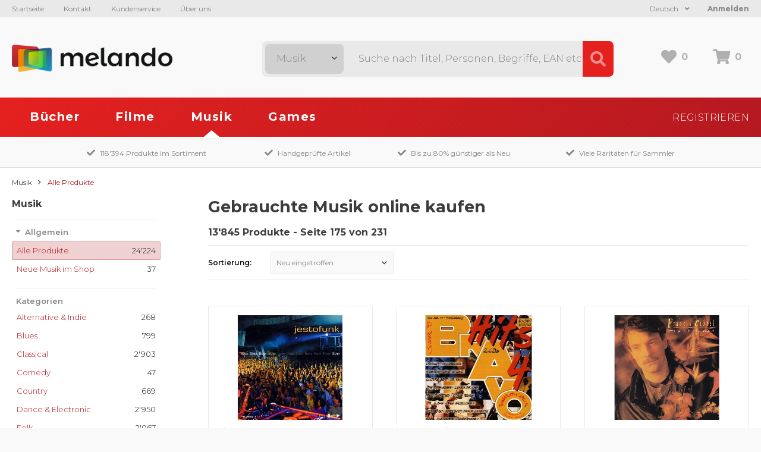

--- FILE ---
content_type: text/html; charset=UTF-8
request_url: https://www.melando.ch/de/gebrauchte-musik-kaufen/page/175
body_size: 11971
content:
<!DOCTYPE html>
<html lang="de">
<head>
	<meta charset="utf-8">
	<meta http-equiv="X-UA-Compatible" content="IE=edge">
	
	<title>Gebrauchte Musik online kaufen - Seite 175 von 231 | Melando Schweiz</title>
	<meta name="description" content="Kaufen Sie Musik gebraucht statt Neu und sparen Sie bis zu 80% gegenüber dem Neupreis bei Melando Schweiz.">

	<base href="https://www.melando.ch/">

	<meta name="application-name" content="Melando">
	<meta name="apple-mobile-web-app-title" content="Melando">
	<meta name="viewport" content="width=device-width, initial-scale=1, maximum-scale=1">
	
	<!-- CSS -->
	<link rel="stylesheet" href="https://fonts.googleapis.com/css?family=Montserrat:300,400,500,600,700">
	<link rel="stylesheet" href="css/shop/fontAwesome/css/fontawesome-all.min.css" type="text/css">
	<link rel="stylesheet" href="css/shop/styles.css" type="text/css">
    
	<!-- JS -->
	<script src="js/shop/addons/jquery.min.js"></script>
	<script src="js/shop/packed.min.js"></script>
	<script src="js/shop/shop.min.js"></script>
    
	<!-- TouchIcons -->
	<link rel="shortcut icon" href="img/favicon.ico" type="image/x-icon" />
	<link rel="apple-touch-icon" href="img/apple-touch-icon.png" />
	<link rel="apple-touch-icon" sizes="57x57" href="img/apple-touch-icon-57x57.png" />
	<link rel="apple-touch-icon" sizes="72x72" href="img/apple-touch-icon-72x72.png" />
	<link rel="apple-touch-icon" sizes="76x76" href="img/apple-touch-icon-76x76.png" />
	<link rel="apple-touch-icon" sizes="114x114" href="img/apple-touch-icon-114x114.png" />
	<link rel="apple-touch-icon" sizes="120x120" href="img/apple-touch-icon-120x120.png" />
	<link rel="apple-touch-icon" sizes="144x144" href="img/apple-touch-icon-144x144.png" />
	<link rel="apple-touch-icon" sizes="152x152" href="img/apple-touch-icon-152x152.png" />
    <link rel="apple-touch-icon" sizes="180x180" href="img/apple-touch-icon-180x180.png" />
    
        <!-- Global site tag (gtag.js) - Google Analytics -->
    <script async src="https://www.googletagmanager.com/gtag/js?id=UA-147530230-1"></script>
    <script>
        window.dataLayer = window.dataLayer || [];
        function gtag(){dataLayer.push(arguments);}
        gtag('js', new Date());
        gtag('config', 'UA-147530230-1');
    </script>
    
    </head>

<body>

<!-- Responsive Navigation -->
<div id="responsive_navigation_wrap" class="responsive_navigation_wrap">
	<div class="inner_wrap">

                    <a class="login_button" href="https://www.melando.ch/de/auth/login">Anmelden</a>
        		
		<nav>
	<ul class="navigation">
		<li class="orange">
			<a href="https://www.melando.ch/de/gebrauchte-buecher-kaufen/reset">Bücher</a>
					</li>
		<li class="green">
			<a href="https://www.melando.ch/de/gebrauchte-filme-kaufen/reset">Filme</a>
					</li>
		<li class="red">
			<a href="https://www.melando.ch/de/gebrauchte-musik-kaufen/reset">Musik</a>
					</li>
		<li class="blue">
			<a href="https://www.melando.ch/de/gebrauchte-games-kaufen/reset">Games</a>
					</li>
	</ul>
</nav>	
		<ul class="meta-navigation">
	<li><a href="https://www.melando.ch/de">Startseite</a></li>
	<li><a href="https://www.melando.ch/de/page/contact">Kontakt</a></li>
	<li><a href="https://www.melando.ch/de/page/help">Kundenservice</a></li>
	<li><a href="https://www.melando.ch/de/page/about">Über uns</a></li>
</ul>		<div class="shop_navigation">
			<a href="https://www.melando.ch/de/auth/login" class="register">Registrieren</a>
	</div>
                
        
<div class="language_switcher">

	<div class="active_language">
		Deutsch		<i class="fa fa-angle-down"></i>
    </div>
    
	<div class="language_dropdown">
        <a href="https://www.melando.ch/de" class="language">Deutsch</a>	
        <a href="https://www.melando.ch/fr" class="language">Francais</a>	
    </div>
    
	<div class="cf"></div>
</div>		</div>
</div>
<a href="javascript:void(0);" class="responsive_navigation_toggle" title="Responsive Navigation"><span></span><span></span><span></span></a>



<div class="page">
	
	<header class="header">

	<div class="header_top">
		<div class="header_inner">
            <ul class="meta-navigation">
	<li><a href="https://www.melando.ch/de">Startseite</a></li>
	<li><a href="https://www.melando.ch/de/page/contact">Kontakt</a></li>
	<li><a href="https://www.melando.ch/de/page/help">Kundenservice</a></li>
	<li><a href="https://www.melando.ch/de/page/about">Über uns</a></li>
</ul>            
			            
            				<a class="login_button" href="https://www.melando.ch/de/auth/login">Anmelden</a>
						
            
<div class="language_switcher">

	<div class="active_language">
		Deutsch		<i class="fa fa-angle-down"></i>
    </div>
    
	<div class="language_dropdown">
        <a href="https://www.melando.ch/de" class="language">Deutsch</a>	
        <a href="https://www.melando.ch/fr" class="language">Francais</a>	
    </div>
    
	<div class="cf"></div>
</div>	            
			<div class="cf"></div>
		</div>
	</div>

	<div class="header_middle">
		<div class="header_inner">

			<div class="logo">
                <a href="https://www.melando.ch/de">
                    <img src="img/logo.png" alt="Melando" width="270" />
                </a>
            </div>
            
			<div class="shop_cart_box">
				<a href="https://www.melando.ch/de/wishlist" class="wishlist goto_wishlist" title="Wunschliste">
					<i class="fa fa-heart"></i><span class="text" id="wishlist_count">0</span>
				</a>
				<a href="https://www.melando.ch/de/cart" class="cart" title="Warenkorb">
					<i class="fa fa-shopping-cart"></i><span class="text" id="cart_count">0</span>
				</a>
            </div>
            
			<div class="search_wrap">
				<form action="https://www.melando.ch/de/shop/filter" method="get" id="search_filter" accept-charset="utf-8">
					<select name="product_type_id" class="form-control select2_dark" id="category_select">
<option value="4">Bücher</option>
<option value="1">Filme</option>
<option value="2" selected="selected">Musik</option>
<option value="3">Games</option>
</select>
					<input type="text" name="search" value=""  id="search_input" placeholder="Suche nach Titel, Personen, Begriffe, EAN etc ..." />
					<input type="submit" name="submit" value="Suche"  class="button" />
					<i class="fa fa-search"></i>
					<span class="reset_input"><i class="fa fa-times"></i></span>
				</form>            </div>
            
            <div class="cf"></div>
            
		</div>
	</div>

	<div id="header_bottom" class="header_bottom">

		<div class="header_inner">
			<nav>
	<ul class="navigation">
		<li class="orange">
			<a href="https://www.melando.ch/de/gebrauchte-buecher-kaufen/reset">Bücher</a>
					</li>
		<li class="green">
			<a href="https://www.melando.ch/de/gebrauchte-filme-kaufen/reset">Filme</a>
					</li>
		<li class="red">
			<a href="https://www.melando.ch/de/gebrauchte-musik-kaufen/reset">Musik</a>
					</li>
		<li class="blue">
			<a href="https://www.melando.ch/de/gebrauchte-games-kaufen/reset">Games</a>
					</li>
	</ul>
</nav>			<div class="shop_navigation">
			<a href="https://www.melando.ch/de/auth/login" class="register">Registrieren</a>
	</div>			<div class="cf"></div>
        </div>
        
	</div>
</header>

	<div id="siteframe">
		

<div class="advantages_wrap">
	<div class="inner_wrap">
        <div class="advantage"><i class="fa fa-check"></i>118'394 Produkte im Sortiment</div>
		<div class="advantage"><i class="fa fa-check"></i>Handgeprüfte Artikel</div>
		<div class="advantage"><i class="fa fa-check"></i>Bis zu 80% günstiger als Neu</div>
		<div class="advantage"><i class="fa fa-check"></i>Viele Raritäten für Sammler</div>
	</div>
</div>
<div class="content_wrap music">

    
	<div class="custom_breadcrumb">
		<span class="navi_element">Navigation:</span>
        <a href="https://www.melando.ch/de/gebrauchte-musik-kaufen/reset" class="breadcrumb_element">Musik</a>
        <span class="breadcrumb_element">Alle Produkte</span>
	</div>

    <div id="sidebar_left" class="sidebar left">
	<span class="close"><i class="far fa-times"></i></span>
	<div class="sidebar_inner">


        <h2>Musik</h2>
        

		<ul class="category_sidebar">
			<li class="active">
				<a><span>Allgemein</span></a>
				<ul class="level1">
					
                    <li class="active">
                        <span class="number">24'224</span>

                        
                        <a href="https://www.melando.ch/de/gebrauchte-musik-kaufen/reset"><span>Alle Produkte</span></a>
                    </li>

                    <li >
                        <span class="number">37</span>

                        
                        <a href="https://www.melando.ch/de/gebrauchte-musik-kaufen/filter/recently_added/1"><span>Neue Musik im Shop</span></a>
                    </li>

                    				</ul>
			</li>
        </ul>

        
        <ul class="category_sidebar">

            <!-- Format (Movies & Music) -->
                        
            <!-- Filter: Bindings -->
			


            <!-- Filter: Platform -->
						


            <!-- Filter: Product movie language -->
			


            <!-- Filter: Editions -->
						
        </ul>



        
				
			<nav class="navigation_sidebar">
				<h3>Kategorien</h3>

				<ul class="category_sidebar_navigation">
					
                                                                         
                            <li >

                                <span class="number">268</span>
                                
                                <a href="https://www.melando.ch/de/gebrauchte-musik-kaufen/filter/product_category_id/alternative-indie-142">
                                    <span>
                                        <span>Alternative & Indie</span>
                                    </span>
                                </a>

                            </li>

                                                                                                 
                            <li >

                                <span class="number">799</span>
                                
                                <a href="https://www.melando.ch/de/gebrauchte-musik-kaufen/filter/product_category_id/blues-107">
                                    <span>
                                        <span>Blues</span>
                                    </span>
                                </a>

                            </li>

                                                                                                 
                            <li >

                                <span class="number">2'903</span>
                                
                                <a href="https://www.melando.ch/de/gebrauchte-musik-kaufen/filter/product_category_id/classical-69">
                                    <span>
                                        <span>Classical</span>
                                    </span>
                                </a>

                            </li>

                                                                                                 
                            <li >

                                <span class="number">47</span>
                                
                                <a href="https://www.melando.ch/de/gebrauchte-musik-kaufen/filter/product_category_id/comedy-143">
                                    <span>
                                        <span>Comedy</span>
                                    </span>
                                </a>

                            </li>

                                                                                                 
                            <li >

                                <span class="number">669</span>
                                
                                <a href="https://www.melando.ch/de/gebrauchte-musik-kaufen/filter/product_category_id/country-53">
                                    <span>
                                        <span>Country</span>
                                    </span>
                                </a>

                            </li>

                                                                                                 
                            <li >

                                <span class="number">2'950</span>
                                
                                <a href="https://www.melando.ch/de/gebrauchte-musik-kaufen/filter/product_category_id/dance-electronic-54">
                                    <span>
                                        <span>Dance & Electronic</span>
                                    </span>
                                </a>

                            </li>

                                                                                                 
                            <li >

                                <span class="number">2'067</span>
                                
                                <a href="https://www.melando.ch/de/gebrauchte-musik-kaufen/filter/product_category_id/folk-57">
                                    <span>
                                        <span>Folk</span>
                                    </span>
                                </a>

                            </li>

                                                                                                 
                            <li >

                                <span class="number">22</span>
                                
                                <a href="https://www.melando.ch/de/gebrauchte-musik-kaufen/filter/product_category_id/gothic-wave-144">
                                    <span>
                                        <span>Gothic & Wave</span>
                                    </span>
                                </a>

                            </li>

                                                                                                 
                            <li >

                                <span class="number">1'365</span>
                                
                                <a href="https://www.melando.ch/de/gebrauchte-musik-kaufen/filter/product_category_id/hip-hop-76">
                                    <span>
                                        <span>Hip Hop</span>
                                    </span>
                                </a>

                            </li>

                                                                                                 
                            <li >

                                <span class="number">55</span>
                                
                                <a href="https://www.melando.ch/de/gebrauchte-musik-kaufen/filter/product_category_id/hoerbuch-62">
                                    <span>
                                        <span>Hörbuch</span>
                                    </span>
                                </a>

                            </li>

                                                                                                 
                            <li >

                                <span class="number">1'787</span>
                                
                                <a href="https://www.melando.ch/de/gebrauchte-musik-kaufen/filter/product_category_id/jazz-66">
                                    <span>
                                        <span>Jazz</span>
                                    </span>
                                </a>

                            </li>

                                                                                                 
                            <li >

                                <span class="number">201</span>
                                
                                <a href="https://www.melando.ch/de/gebrauchte-musik-kaufen/filter/product_category_id/kinder-jugend-familie-68">
                                    <span>
                                        <span>Kinder, Jugend & Familie</span>
                                    </span>
                                </a>

                            </li>

                                                                                                 
                            <li >

                                <span class="number">568</span>
                                
                                <a href="https://www.melando.ch/de/gebrauchte-musik-kaufen/filter/product_category_id/latin-70">
                                    <span>
                                        <span>Latin</span>
                                    </span>
                                </a>

                            </li>

                                                                                                 
                            <li >

                                <span class="number">20</span>
                                
                                <a href="https://www.melando.ch/de/gebrauchte-musik-kaufen/filter/product_category_id/marschmusik-145">
                                    <span>
                                        <span>Marschmusik</span>
                                    </span>
                                </a>

                            </li>

                                                                                                 
                            <li >

                                <span class="number">228</span>
                                
                                <a href="https://www.melando.ch/de/gebrauchte-musik-kaufen/filter/product_category_id/musical-71">
                                    <span>
                                        <span>Musical</span>
                                    </span>
                                </a>

                            </li>

                                                                                                 
                            <li >

                                <span class="number">120</span>
                                
                                <a href="https://www.melando.ch/de/gebrauchte-musik-kaufen/filter/product_category_id/new-age-72">
                                    <span>
                                        <span>New Age</span>
                                    </span>
                                </a>

                            </li>

                                                                                                 
                            <li >

                                <span class="number">11'386</span>
                                
                                <a href="https://www.melando.ch/de/gebrauchte-musik-kaufen/filter/product_category_id/pop-73">
                                    <span>
                                        <span>Pop</span>
                                    </span>
                                </a>

                            </li>

                                                                                                 
                            <li >

                                <span class="number">1'711</span>
                                
                                <a href="https://www.melando.ch/de/gebrauchte-musik-kaufen/filter/product_category_id/rb-soul-59">
                                    <span>
                                        <span>R&B & Soul</span>
                                    </span>
                                </a>

                            </li>

                                                                                                 
                            <li >

                                <span class="number">251</span>
                                
                                <a href="https://www.melando.ch/de/gebrauchte-musik-kaufen/filter/product_category_id/reggae-dub-ska-77">
                                    <span>
                                        <span>Reggae, Dub & Ska</span>
                                    </span>
                                </a>

                            </li>

                                                                                                 
                            <li >

                                <span class="number">9'013</span>
                                
                                <a href="https://www.melando.ch/de/gebrauchte-musik-kaufen/filter/product_category_id/rock-78">
                                    <span>
                                        <span>Rock</span>
                                    </span>
                                </a>

                            </li>

                                                                                                 
                            <li >

                                <span class="number">912</span>
                                
                                <a href="https://www.melando.ch/de/gebrauchte-musik-kaufen/filter/product_category_id/schlager-volksmusik-106">
                                    <span>
                                        <span>Schlager & Volksmusik</span>
                                    </span>
                                </a>

                            </li>

                                                                                                 
                            <li >

                                <span class="number">1'435</span>
                                
                                <a href="https://www.melando.ch/de/gebrauchte-musik-kaufen/filter/product_category_id/world-country-88">
                                    <span>
                                        <span>World & Country</span>
                                    </span>
                                </a>

                            </li>

                                            				</ul>

            </nav>
                
	</div>
</div>
	<div class="article_overview">

		<div class="filter_wrap">

	
		<h1>Gebrauchte Musik online kaufen</h1>

	

	<h2>

		13'845 Produkte		 - Seite 175 von 231		
		
	</h2>
    
	<a class="show_responsive_filter button">
		<span class="show_text">Filter einblenden</span>
		<span class="hide_text">Filter ausblenden</span>
	</a>

			<div class="filter">
			<form action="https://www.melando.ch/de/gebrauchte-musik-kaufen" method="get" id="filter" accept-charset="utf-8">
				<div class="form_element sort">
					<label>Sortierung:</label>
					
					<select name="order_by" class="form-control select2" id="sort" onchange="javascript:this.form.submit();">
<option value="new_arrived" selected="selected">Neu eingetroffen</option>
<option value="title">Nach Titel</option>
<option value="product.release_date DESC">Nach Erscheinungsdatum</option>
<option value="product.cached_price DESC">Preis absteigend</option>
<option value="product.cached_price ASC">Preis aufsteigend</option>
<option value="product.sales_rank ASC">Beliebtheit</option>
</select>
				</div>

				<div class="cf"></div>

			</form>
			<div class="cf"></div>
		</div>
	
</div>
		<div id="articles" class="articles_wrap">

                            
                                    
<div class="article_entry red ">
    
	<div class="article_inner ">

        
		<div class="picture">

			<a href="https://www.melando.ch/de/gebrauchte-musik-kaufen/live-cd-122661" class="resource_link">
                				    <img data-srcset="vendor_others/slir/w300-q85/uploads/8b/8b3cc7cce3504ed6f1da886510531f20.jpg 1x, vendor_others/slir/w600-q85/uploads/8b/8b3cc7cce3504ed6f1da886510531f20.jpg 2x" data-retina="vendor_others/slir/w600-q85/uploads/8b/8b3cc7cce3504ed6f1da886510531f20.jpg" data-src="vendor_others/slir/w300-q85/uploads/8b/8b3cc7cce3504ed6f1da886510531f20.jpg" src="vendor_others/slir/w75-q5/uploads/8b/8b3cc7cce3504ed6f1da886510531f20.jpg" itemprop="image"  class="lazyload"  alt="Live [CD]">                			</a>

		</div>


		<div class="text">
            
                        
			<h3 class="h3_as_h2">Live [CD]</h3>

			<ul class="info">
									<li>Jestofunk</li>
									<li>Digipack</li>
									<li>CD</li>
				            </ul>
            
			<div class="shop_cart_box ">
				<a class="wishlist to_wishlist " data-product_id="122661" >
					<i class="fa fa-heart "></i>
                </a>
			</div>

			<div class="availability ">
				
					
							 				<span class="backorder"><i class="fa fa-clock"></i> Auf Bestellung (Lieferung innert 7-14 Tagen)</span>
					
										
 							</div>

		</div>

		<a href="https://www.melando.ch/de/gebrauchte-musik-kaufen/live-cd-122661" class="entry_link"></a>

	</div>
</div>

                                    
<div class="article_entry red ">
    
	<div class="article_inner ">

        
		<div class="picture">

			<a href="https://www.melando.ch/de/gebrauchte-musik-kaufen/bravo-hits-4-cd-106344" class="resource_link">
                				    <img data-srcset="vendor_others/slir/w300-q85/uploads/74/7496f1fbba3a128700c019c6efa0857c.jpg 1x, vendor_others/slir/w600-q85/uploads/74/7496f1fbba3a128700c019c6efa0857c.jpg 2x" data-retina="vendor_others/slir/w600-q85/uploads/74/7496f1fbba3a128700c019c6efa0857c.jpg" data-src="vendor_others/slir/w300-q85/uploads/74/7496f1fbba3a128700c019c6efa0857c.jpg" src="vendor_others/slir/w75-q5/uploads/74/7496f1fbba3a128700c019c6efa0857c.jpg" itemprop="image"  class="lazyload"  alt="Bravo Hits 4 [CD]">                			</a>

		</div>


		<div class="text">
            
                        
			<h3 class="h3_as_h2">Bravo Hits 4 [CD]</h3>

			<ul class="info">
									<li>Shaggy various</li>
									<li>CD</li>
				            </ul>
            
			<div class="shop_cart_box ">
				<a class="wishlist to_wishlist " data-product_id="106344" >
					<i class="fa fa-heart "></i>
                </a>
			</div>

			<div class="availability ">
				
					
							 				<span class="backorder"><i class="fa fa-clock"></i> Auf Bestellung (Lieferung innert 7-14 Tagen)</span>
					
										
 							</div>

		</div>

		<a href="https://www.melando.ch/de/gebrauchte-musik-kaufen/bravo-hits-4-cd-106344" class="entry_link"></a>

	</div>
</div>

                                    
<div class="article_entry red ">
    
	<div class="article_inner ">

        
		<div class="picture">

			<a href="https://www.melando.ch/de/gebrauchte-musik-kaufen/sarbacane-cd-152638" class="resource_link">
                				    <img data-srcset="vendor_others/slir/w300-q85/uploads/58/58fd4db93200dc1037f9869ed33f460b.jpg 1x, vendor_others/slir/w600-q85/uploads/58/58fd4db93200dc1037f9869ed33f460b.jpg 2x" data-retina="vendor_others/slir/w600-q85/uploads/58/58fd4db93200dc1037f9869ed33f460b.jpg" data-src="vendor_others/slir/w300-q85/uploads/58/58fd4db93200dc1037f9869ed33f460b.jpg" src="vendor_others/slir/w75-q5/uploads/58/58fd4db93200dc1037f9869ed33f460b.jpg" itemprop="image"  class="lazyload"  alt="Sarbacane [CD]">                			</a>

		</div>


		<div class="text">
            
                        
			<h3 class="h3_as_h2">Sarbacane [CD]</h3>

			<ul class="info">
									<li>Francis Cabrel</li>
									<li>CD</li>
				            </ul>
            
			<div class="shop_cart_box ">
				<a class="wishlist to_wishlist " data-product_id="152638" >
					<i class="fa fa-heart "></i>
                </a>
			</div>

			<div class="availability ">
				
					
							 				<span class="backorder"><i class="fa fa-clock"></i> Auf Bestellung (Lieferung innert 7-14 Tagen)</span>
					
										
 							</div>

		</div>

		<a href="https://www.melando.ch/de/gebrauchte-musik-kaufen/sarbacane-cd-152638" class="entry_link"></a>

	</div>
</div>

                                    
<div class="article_entry red ">
    
	<div class="article_inner ">

        
		<div class="picture">

			<a href="https://www.melando.ch/de/gebrauchte-musik-kaufen/love-ran-red-cd-76177" class="resource_link">
                				    <img data-srcset="vendor_others/slir/w300-q85/uploads/ee/ee5ef8184d6e2477f758ce4c8cae06e2.jpg 1x, vendor_others/slir/w600-q85/uploads/ee/ee5ef8184d6e2477f758ce4c8cae06e2.jpg 2x" data-retina="vendor_others/slir/w600-q85/uploads/ee/ee5ef8184d6e2477f758ce4c8cae06e2.jpg" data-src="vendor_others/slir/w300-q85/uploads/ee/ee5ef8184d6e2477f758ce4c8cae06e2.jpg" src="vendor_others/slir/w75-q5/uploads/ee/ee5ef8184d6e2477f758ce4c8cae06e2.jpg" itemprop="image"  class="lazyload"  alt="Love Ran Red [CD]">                			</a>

		</div>


		<div class="text">
            
                        
			<h3 class="h3_as_h2">Love Ran Red [CD]</h3>

			<ul class="info">
									<li>Chris Tomlin</li>
									<li>CD</li>
				            </ul>
            
			<div class="shop_cart_box ">
				<a class="wishlist to_wishlist " data-product_id="76177" >
					<i class="fa fa-heart "></i>
                </a>
			</div>

			<div class="availability ">
				
					
							 				<span class="backorder"><i class="fa fa-clock"></i> Auf Bestellung (Lieferung innert 7-14 Tagen)</span>
					
										
 							</div>

		</div>

		<a href="https://www.melando.ch/de/gebrauchte-musik-kaufen/love-ran-red-cd-76177" class="entry_link"></a>

	</div>
</div>

                                    
<div class="article_entry red ">
    
	<div class="article_inner ">

        
		<div class="picture">

			<a href="https://www.melando.ch/de/gebrauchte-musik-kaufen/cajun-heat-zydeco-beat-cd-126187" class="resource_link">
                				    <img data-srcset="vendor_others/slir/w300-q85/uploads/2f/2f86d3a2dd850432f5710760f0ca604d.jpg 1x, vendor_others/slir/w600-q85/uploads/2f/2f86d3a2dd850432f5710760f0ca604d.jpg 2x" data-retina="vendor_others/slir/w600-q85/uploads/2f/2f86d3a2dd850432f5710760f0ca604d.jpg" data-src="vendor_others/slir/w300-q85/uploads/2f/2f86d3a2dd850432f5710760f0ca604d.jpg" src="vendor_others/slir/w75-q5/uploads/2f/2f86d3a2dd850432f5710760f0ca604d.jpg" itemprop="image"  class="lazyload"  alt="Cajun Heat Zydeco Beat [CD]">                			</a>

		</div>


		<div class="text">
            
                        
			<h3 class="h3_as_h2">Cajun Heat Zydeco Beat [CD]</h3>

			<ul class="info">
									<li>Various</li>
									<li>CD</li>
				            </ul>
            
			<div class="shop_cart_box ">
				<a class="wishlist to_wishlist " data-product_id="126187" >
					<i class="fa fa-heart "></i>
                </a>
			</div>

			<div class="availability ">
				
					
							 				<span class="backorder"><i class="fa fa-clock"></i> Auf Bestellung (Lieferung innert 7-14 Tagen)</span>
					
										
 							</div>

		</div>

		<a href="https://www.melando.ch/de/gebrauchte-musik-kaufen/cajun-heat-zydeco-beat-cd-126187" class="entry_link"></a>

	</div>
</div>

                                    
<div class="article_entry red ">
    
	<div class="article_inner ">

        
		<div class="picture">

			<a href="https://www.melando.ch/de/gebrauchte-musik-kaufen/theres-nothing-like-this-cd-107839" class="resource_link">
                				    <img data-srcset="vendor_others/slir/w300-q85/uploads/97/97c4ca4c7458c6f0b8586f296ebcc582.jpg 1x, vendor_others/slir/w600-q85/uploads/97/97c4ca4c7458c6f0b8586f296ebcc582.jpg 2x" data-retina="vendor_others/slir/w600-q85/uploads/97/97c4ca4c7458c6f0b8586f296ebcc582.jpg" data-src="vendor_others/slir/w300-q85/uploads/97/97c4ca4c7458c6f0b8586f296ebcc582.jpg" src="vendor_others/slir/w75-q5/uploads/97/97c4ca4c7458c6f0b8586f296ebcc582.jpg" itemprop="image"  class="lazyload"  alt="There's Nothing Like This [CD]">                			</a>

		</div>


		<div class="text">
            
                        
			<h3 class="h3_as_h2">There's Nothing Like This [CD]</h3>

			<ul class="info">
									<li>Omar</li>
									<li>CD</li>
				            </ul>
            
			<div class="shop_cart_box ">
				<a class="wishlist to_wishlist " data-product_id="107839" >
					<i class="fa fa-heart "></i>
                </a>
			</div>

			<div class="availability ">
				
					
							 				<span class="backorder"><i class="fa fa-clock"></i> Auf Bestellung (Lieferung innert 7-14 Tagen)</span>
					
										
 							</div>

		</div>

		<a href="https://www.melando.ch/de/gebrauchte-musik-kaufen/theres-nothing-like-this-cd-107839" class="entry_link"></a>

	</div>
</div>

                                    
<div class="article_entry red ">
    
	<div class="article_inner ">

        
		<div class="picture">

			<a href="https://www.melando.ch/de/gebrauchte-musik-kaufen/the-summer-collection-greatest-hits-cd-62208" class="resource_link">
                				    <img data-srcset="vendor_others/slir/w300-q85/uploads/ea/ea12411c1ab54737acf21912003e96c1.jpg 1x, vendor_others/slir/w600-q85/uploads/ea/ea12411c1ab54737acf21912003e96c1.jpg 2x" data-retina="vendor_others/slir/w600-q85/uploads/ea/ea12411c1ab54737acf21912003e96c1.jpg" data-src="vendor_others/slir/w300-q85/uploads/ea/ea12411c1ab54737acf21912003e96c1.jpg" src="vendor_others/slir/w75-q5/uploads/ea/ea12411c1ab54737acf21912003e96c1.jpg" itemprop="image"  class="lazyload"  alt="The Summer Collection - Greatest Hits [CD]">                			</a>

		</div>


		<div class="text">
            
                        
			<h3 class="h3_as_h2">The Summer Collection - Greatest Hits [CD]</h3>

			<ul class="info">
									<li>Donna Summer</li>
									<li>CD</li>
				            </ul>
            
			<div class="shop_cart_box ">
				<a class="wishlist to_wishlist " data-product_id="62208" >
					<i class="fa fa-heart "></i>
                </a>
			</div>

			<div class="availability ">
				
					
							 				<span class="backorder"><i class="fa fa-clock"></i> Auf Bestellung (Lieferung innert 7-14 Tagen)</span>
					
										
 							</div>

		</div>

		<a href="https://www.melando.ch/de/gebrauchte-musik-kaufen/the-summer-collection-greatest-hits-cd-62208" class="entry_link"></a>

	</div>
</div>

                                    
<div class="article_entry red ">
    
	<div class="article_inner ">

        
		<div class="picture">

			<a href="https://www.melando.ch/de/gebrauchte-musik-kaufen/soft-music-cd-792" class="resource_link">
                				    <img data-srcset="vendor_others/slir/w300-q85/uploads/f6/f6dc4ec418bb2aba5263cce6a1eb6e9b.jpg 1x, vendor_others/slir/w600-q85/uploads/f6/f6dc4ec418bb2aba5263cce6a1eb6e9b.jpg 2x" data-retina="vendor_others/slir/w600-q85/uploads/f6/f6dc4ec418bb2aba5263cce6a1eb6e9b.jpg" data-src="vendor_others/slir/w300-q85/uploads/f6/f6dc4ec418bb2aba5263cce6a1eb6e9b.jpg" src="vendor_others/slir/w75-q5/uploads/f6/f6dc4ec418bb2aba5263cce6a1eb6e9b.jpg" itemprop="image"  class="lazyload"  alt="Soft Music [CD]">                			</a>

		</div>


		<div class="text">
            
                        
			<h3 class="h3_as_h2">Soft Music [CD]</h3>

			<ul class="info">
									<li>Buffalo Ballet</li>
									<li>CD</li>
				            </ul>
            
			<div class="shop_cart_box ">
				<a class="wishlist to_wishlist " data-product_id="792" >
					<i class="fa fa-heart "></i>
                </a>
			</div>

			<div class="availability ">
				
					
							 				<span class="backorder"><i class="fa fa-clock"></i> Auf Bestellung (Lieferung innert 7-14 Tagen)</span>
					
										
 							</div>

		</div>

		<a href="https://www.melando.ch/de/gebrauchte-musik-kaufen/soft-music-cd-792" class="entry_link"></a>

	</div>
</div>

                                    
<div class="article_entry red ">
    
	<div class="article_inner ">

        
		<div class="picture">

			<a href="https://www.melando.ch/de/gebrauchte-musik-kaufen/down-in-the-groove-cd-130236" class="resource_link">
                				    <img data-srcset="vendor_others/slir/w300-q85/uploads/f6/f65dcc5accdfd739cf0fc576dabe4d9f.jpg 1x, vendor_others/slir/w600-q85/uploads/f6/f65dcc5accdfd739cf0fc576dabe4d9f.jpg 2x" data-retina="vendor_others/slir/w600-q85/uploads/f6/f65dcc5accdfd739cf0fc576dabe4d9f.jpg" data-src="vendor_others/slir/w300-q85/uploads/f6/f65dcc5accdfd739cf0fc576dabe4d9f.jpg" src="vendor_others/slir/w75-q5/uploads/f6/f65dcc5accdfd739cf0fc576dabe4d9f.jpg" itemprop="image"  class="lazyload"  alt="Down in the Groove [CD]">                			</a>

		</div>


		<div class="text">
            
                        
			<h3 class="h3_as_h2">Down in the Groove [CD]</h3>

			<ul class="info">
									<li>Bob Dylan</li>
									<li>CD</li>
				            </ul>
            
			<div class="shop_cart_box ">
				<a class="wishlist to_wishlist " data-product_id="130236" >
					<i class="fa fa-heart "></i>
                </a>
			</div>

			<div class="availability ">
				
					
							 				<span class="backorder"><i class="fa fa-clock"></i> Auf Bestellung (Lieferung innert 7-14 Tagen)</span>
					
										
 							</div>

		</div>

		<a href="https://www.melando.ch/de/gebrauchte-musik-kaufen/down-in-the-groove-cd-130236" class="entry_link"></a>

	</div>
</div>

                                    
<div class="article_entry red ">
    
	<div class="article_inner ">

        
		<div class="picture">

			<a href="https://www.melando.ch/de/gebrauchte-musik-kaufen/beliebte-gitarrenstuecke-des-19-jahrhunderts-cd-65083" class="resource_link">
                				    <img data-srcset="vendor_others/slir/w300-q85/uploads/31/313d3800bc225e996cd0c18224c8927e.jpg 1x, vendor_others/slir/w600-q85/uploads/31/313d3800bc225e996cd0c18224c8927e.jpg 2x" data-retina="vendor_others/slir/w600-q85/uploads/31/313d3800bc225e996cd0c18224c8927e.jpg" data-src="vendor_others/slir/w300-q85/uploads/31/313d3800bc225e996cd0c18224c8927e.jpg" src="vendor_others/slir/w75-q5/uploads/31/313d3800bc225e996cd0c18224c8927e.jpg" itemprop="image"  class="lazyload"  alt="Beliebte Gitarrenstücke des 19. Jahrhunderts [CD]">                			</a>

		</div>


		<div class="text">
            
                        
			<h3 class="h3_as_h2">Beliebte Gitarrenstücke des 19. Jahrhunderts [CD]</h3>

			<ul class="info">
									<li>Norbert Kraft</li>
									<li>CD</li>
				            </ul>
            
			<div class="shop_cart_box ">
				<a class="wishlist to_wishlist " data-product_id="65083" >
					<i class="fa fa-heart "></i>
                </a>
			</div>

			<div class="availability ">
				
					
							 				<span class="backorder"><i class="fa fa-clock"></i> Auf Bestellung (Lieferung innert 7-14 Tagen)</span>
					
										
 							</div>

		</div>

		<a href="https://www.melando.ch/de/gebrauchte-musik-kaufen/beliebte-gitarrenstuecke-des-19-jahrhunderts-cd-65083" class="entry_link"></a>

	</div>
</div>

                                    
<div class="article_entry red ">
    
	<div class="article_inner ">

        
		<div class="picture">

			<a href="https://www.melando.ch/de/gebrauchte-musik-kaufen/fischer-cd-97174" class="resource_link">
                				    <img data-srcset="vendor_others/slir/w300-q85/uploads/3a/3afe5cd65dc4dc662be29575009748aa.jpg 1x, vendor_others/slir/w600-q85/uploads/3a/3afe5cd65dc4dc662be29575009748aa.jpg 2x" data-retina="vendor_others/slir/w600-q85/uploads/3a/3afe5cd65dc4dc662be29575009748aa.jpg" data-src="vendor_others/slir/w300-q85/uploads/3a/3afe5cd65dc4dc662be29575009748aa.jpg" src="vendor_others/slir/w75-q5/uploads/3a/3afe5cd65dc4dc662be29575009748aa.jpg" itemprop="image"  class="lazyload"  alt="Fischer [CD]">                			</a>

		</div>


		<div class="text">
            
                        
			<h3 class="h3_as_h2">Fischer [CD]</h3>

			<ul class="info">
									<li>Patent Ochsner</li>
									<li>CD</li>
				            </ul>
            
			<div class="shop_cart_box ">
				<a class="wishlist to_wishlist " data-product_id="97174" >
					<i class="fa fa-heart "></i>
                </a>
			</div>

			<div class="availability ">
				
					
							 				<span class="backorder"><i class="fa fa-clock"></i> Auf Bestellung (Lieferung innert 7-14 Tagen)</span>
					
										
 							</div>

		</div>

		<a href="https://www.melando.ch/de/gebrauchte-musik-kaufen/fischer-cd-97174" class="entry_link"></a>

	</div>
</div>

                                    
<div class="article_entry red ">
    
	<div class="article_inner ">

        
		<div class="picture">

			<a href="https://www.melando.ch/de/gebrauchte-musik-kaufen/villa-wahnsinn-vol-1-die-total-verrueckte-cd-cd-1429" class="resource_link">
                				    <img data-srcset="vendor_others/slir/w300-q85/uploads/19/193f28e223b2a91e9ce2c36566a5f53c.jpg 1x, vendor_others/slir/w600-q85/uploads/19/193f28e223b2a91e9ce2c36566a5f53c.jpg 2x" data-retina="vendor_others/slir/w600-q85/uploads/19/193f28e223b2a91e9ce2c36566a5f53c.jpg" data-src="vendor_others/slir/w300-q85/uploads/19/193f28e223b2a91e9ce2c36566a5f53c.jpg" src="vendor_others/slir/w75-q5/uploads/19/193f28e223b2a91e9ce2c36566a5f53c.jpg" itemprop="image"  class="lazyload"  alt="Villa Wahnsinn Vol. 1: Die Total verrückte CD [CD]">                			</a>

		</div>


		<div class="text">
            
                        
			<h3 class="h3_as_h2">Villa Wahnsinn Vol. 1: Die Total verrückte CD [CD]</h3>

			<ul class="info">
									<li>Various</li>
									<li>CD</li>
				            </ul>
            
			<div class="shop_cart_box ">
				<a class="wishlist to_wishlist " data-product_id="1429" >
					<i class="fa fa-heart "></i>
                </a>
			</div>

			<div class="availability ">
				
					
							 				<span class="backorder"><i class="fa fa-clock"></i> Auf Bestellung (Lieferung innert 7-14 Tagen)</span>
					
										
 							</div>

		</div>

		<a href="https://www.melando.ch/de/gebrauchte-musik-kaufen/villa-wahnsinn-vol-1-die-total-verrueckte-cd-cd-1429" class="entry_link"></a>

	</div>
</div>

                                    
<div class="article_entry red ">
    
	<div class="article_inner ">

        
		<div class="picture">

			<a href="https://www.melando.ch/de/gebrauchte-musik-kaufen/flesh-and-bone-cd-85689" class="resource_link">
                				    <img data-srcset="vendor_others/slir/w300-q85/uploads/13/1341e02241afe2f9a7e1590888b0a5d2.jpg 1x, vendor_others/slir/w600-q85/uploads/13/1341e02241afe2f9a7e1590888b0a5d2.jpg 2x" data-retina="vendor_others/slir/w600-q85/uploads/13/1341e02241afe2f9a7e1590888b0a5d2.jpg" data-src="vendor_others/slir/w300-q85/uploads/13/1341e02241afe2f9a7e1590888b0a5d2.jpg" src="vendor_others/slir/w75-q5/uploads/13/1341e02241afe2f9a7e1590888b0a5d2.jpg" itemprop="image"  class="lazyload"  alt="Flesh and Bone [CD]">                			</a>

		</div>


		<div class="text">
            
                        
			<h3 class="h3_as_h2">Flesh and Bone [CD]</h3>

			<ul class="info">
									<li>Richard Marx</li>
									<li>CD</li>
				            </ul>
            
			<div class="shop_cart_box ">
				<a class="wishlist to_wishlist " data-product_id="85689" >
					<i class="fa fa-heart "></i>
                </a>
			</div>

			<div class="availability ">
				
					
							 				<span class="backorder"><i class="fa fa-clock"></i> Auf Bestellung (Lieferung innert 7-14 Tagen)</span>
					
										
 							</div>

		</div>

		<a href="https://www.melando.ch/de/gebrauchte-musik-kaufen/flesh-and-bone-cd-85689" class="entry_link"></a>

	</div>
</div>

                                    
<div class="article_entry red ">
    
	<div class="article_inner ">

        
		<div class="picture">

			<a href="https://www.melando.ch/de/gebrauchte-musik-kaufen/the-unforgettable-fire-cd-126326" class="resource_link">
                				    <img data-srcset="vendor_others/slir/w300-q85/uploads/eb/eb27cdb673848b1a9590450cee5657f3.jpg 1x, vendor_others/slir/w600-q85/uploads/eb/eb27cdb673848b1a9590450cee5657f3.jpg 2x" data-retina="vendor_others/slir/w600-q85/uploads/eb/eb27cdb673848b1a9590450cee5657f3.jpg" data-src="vendor_others/slir/w300-q85/uploads/eb/eb27cdb673848b1a9590450cee5657f3.jpg" src="vendor_others/slir/w75-q5/uploads/eb/eb27cdb673848b1a9590450cee5657f3.jpg" itemprop="image"  class="lazyload"  alt="The Unforgettable Fire [CD]">                			</a>

		</div>


		<div class="text">
            
                        
			<h3 class="h3_as_h2">The Unforgettable Fire [CD]</h3>

			<ul class="info">
									<li>U2</li>
									<li>CD</li>
				            </ul>
            
			<div class="shop_cart_box ">
				<a class="wishlist to_wishlist " data-product_id="126326" >
					<i class="fa fa-heart "></i>
                </a>
			</div>

			<div class="availability ">
				
					
							 				<span class="backorder"><i class="fa fa-clock"></i> Auf Bestellung (Lieferung innert 7-14 Tagen)</span>
					
										
 							</div>

		</div>

		<a href="https://www.melando.ch/de/gebrauchte-musik-kaufen/the-unforgettable-fire-cd-126326" class="entry_link"></a>

	</div>
</div>

                                    
<div class="article_entry red special">
    
	<div class="article_inner ">

        <span class="banner">Spezialpreis</span>
		<div class="picture">

			<a href="https://www.melando.ch/de/gebrauchte-musik-kaufen/mind-adventures-cd-86236" class="resource_link">
                				    <img data-srcset="vendor_others/slir/w300-q85/uploads/33/33d9b7d1c67797caf112c1e41f468268.jpg 1x, vendor_others/slir/w600-q85/uploads/33/33d9b7d1c67797caf112c1e41f468268.jpg 2x" data-retina="vendor_others/slir/w600-q85/uploads/33/33d9b7d1c67797caf112c1e41f468268.jpg" data-src="vendor_others/slir/w300-q85/uploads/33/33d9b7d1c67797caf112c1e41f468268.jpg" src="vendor_others/slir/w75-q5/uploads/33/33d9b7d1c67797caf112c1e41f468268.jpg" itemprop="image"  class="lazyload"  alt="Mind Adventures [CD]">                			</a>

		</div>


		<div class="text">
            
                        
			<h3 class="h3_as_h2">Mind Adventures [CD]</h3>

			<ul class="info">
									<li>Des'Ree</li>
									<li>CD</li>
				            </ul>
            
			<div class="shop_cart_box ">
				<a class="wishlist to_wishlist " data-product_id="86236" >
					<i class="fa fa-heart "></i>
                </a>
			</div>

			<div class="availability ">
				
					
							 				<span class="backorder"><i class="fa fa-clock"></i> Auf Bestellung (Lieferung innert 7-14 Tagen)</span>
					
										
 							</div>

		</div>

		<a href="https://www.melando.ch/de/gebrauchte-musik-kaufen/mind-adventures-cd-86236" class="entry_link"></a>

	</div>
</div>

                                    
<div class="article_entry red ">
    
	<div class="article_inner ">

        
		<div class="picture">

			<a href="https://www.melando.ch/de/gebrauchte-musik-kaufen/the-greatest-hits-25-cd-126571" class="resource_link">
                				    <img data-srcset="vendor_others/slir/w300-q85/uploads/25/25f3dfae479f6f813bb87f4a066923a4.jpg 1x, vendor_others/slir/w600-q85/uploads/25/25f3dfae479f6f813bb87f4a066923a4.jpg 2x" data-retina="vendor_others/slir/w600-q85/uploads/25/25f3dfae479f6f813bb87f4a066923a4.jpg" data-src="vendor_others/slir/w300-q85/uploads/25/25f3dfae479f6f813bb87f4a066923a4.jpg" src="vendor_others/slir/w75-q5/uploads/25/25f3dfae479f6f813bb87f4a066923a4.jpg" itemprop="image"  class="lazyload"  alt="The Greatest Hits 25 [CD]">                			</a>

		</div>


		<div class="text">
            
                        
			<h3 class="h3_as_h2">The Greatest Hits 25 [CD]</h3>

			<ul class="info">
									<li>Simply Red</li>
									<li>CD</li>
				            </ul>
            
			<div class="shop_cart_box ">
				<a class="wishlist to_wishlist " data-product_id="126571" >
					<i class="fa fa-heart "></i>
                </a>
			</div>

			<div class="availability ">
				
					
							 				<span class="backorder"><i class="fa fa-clock"></i> Auf Bestellung (Lieferung innert 7-14 Tagen)</span>
					
										
 							</div>

		</div>

		<a href="https://www.melando.ch/de/gebrauchte-musik-kaufen/the-greatest-hits-25-cd-126571" class="entry_link"></a>

	</div>
</div>

                                    
<div class="article_entry red ">
    
	<div class="article_inner ">

        
		<div class="picture">

			<a href="https://www.melando.ch/de/gebrauchte-musik-kaufen/wild-womens-blues-cd-163500" class="resource_link">
                				    <img data-srcset="vendor_others/slir/w300-q85/uploads/15/15133d387263ce37dfec14ca176e1e2d.jpg 1x, vendor_others/slir/w600-q85/uploads/15/15133d387263ce37dfec14ca176e1e2d.jpg 2x" data-retina="vendor_others/slir/w600-q85/uploads/15/15133d387263ce37dfec14ca176e1e2d.jpg" data-src="vendor_others/slir/w300-q85/uploads/15/15133d387263ce37dfec14ca176e1e2d.jpg" src="vendor_others/slir/w75-q5/uploads/15/15133d387263ce37dfec14ca176e1e2d.jpg" itemprop="image"  class="lazyload"  alt="Wild Women's Blues [CD]">                			</a>

		</div>


		<div class="text">
            
                        
			<h3 class="h3_as_h2">Wild Women's Blues [CD]</h3>

			<ul class="info">
									<li>Various</li>
									<li>CD</li>
				            </ul>
            
			<div class="shop_cart_box ">
				<a class="wishlist to_wishlist " data-product_id="163500" >
					<i class="fa fa-heart "></i>
                </a>
			</div>

			<div class="availability ">
				
					
							 				<span class="backorder"><i class="fa fa-clock"></i> Auf Bestellung (Lieferung innert 7-14 Tagen)</span>
					
										
 							</div>

		</div>

		<a href="https://www.melando.ch/de/gebrauchte-musik-kaufen/wild-womens-blues-cd-163500" class="entry_link"></a>

	</div>
</div>

                                    
<div class="article_entry red ">
    
	<div class="article_inner ">

        
		<div class="picture">

			<a href="https://www.melando.ch/de/gebrauchte-musik-kaufen/golden-hits-cd-143241" class="resource_link">
                				    <img data-srcset="vendor_others/slir/w300-q85/uploads/49/49389c60d8c003905f1e7f8377eaa161.gif 1x, vendor_others/slir/w600-q85/uploads/49/49389c60d8c003905f1e7f8377eaa161.gif 2x" data-retina="vendor_others/slir/w600-q85/uploads/49/49389c60d8c003905f1e7f8377eaa161.gif" data-src="vendor_others/slir/w300-q85/uploads/49/49389c60d8c003905f1e7f8377eaa161.gif" src="vendor_others/slir/w75-q5/uploads/49/49389c60d8c003905f1e7f8377eaa161.gif" itemprop="image"  class="lazyload"  alt="Golden Hits [CD]">                			</a>

		</div>


		<div class="text">
            
                        
			<h3 class="h3_as_h2">Golden Hits [CD]</h3>

			<ul class="info">
									<li>the Platters</li>
									<li>CD</li>
				            </ul>
            
			<div class="shop_cart_box ">
				<a class="wishlist to_wishlist " data-product_id="143241" >
					<i class="fa fa-heart "></i>
                </a>
			</div>

			<div class="availability ">
				
					
							 				<span class="backorder"><i class="fa fa-clock"></i> Auf Bestellung (Lieferung innert 7-14 Tagen)</span>
					
										
 							</div>

		</div>

		<a href="https://www.melando.ch/de/gebrauchte-musik-kaufen/golden-hits-cd-143241" class="entry_link"></a>

	</div>
</div>

                                    
<div class="article_entry red ">
    
	<div class="article_inner ">

        
		<div class="picture">

			<a href="https://www.melando.ch/de/gebrauchte-musik-kaufen/blurring-the-edges-cd-74795" class="resource_link">
                				    <img data-srcset="vendor_others/slir/w300-q85/uploads/cd/cddc238241e3639ca2e93b772a556d14.jpg 1x, vendor_others/slir/w600-q85/uploads/cd/cddc238241e3639ca2e93b772a556d14.jpg 2x" data-retina="vendor_others/slir/w600-q85/uploads/cd/cddc238241e3639ca2e93b772a556d14.jpg" data-src="vendor_others/slir/w300-q85/uploads/cd/cddc238241e3639ca2e93b772a556d14.jpg" src="vendor_others/slir/w75-q5/uploads/cd/cddc238241e3639ca2e93b772a556d14.jpg" itemprop="image"  class="lazyload"  alt="Blurring the Edges [CD]">                			</a>

		</div>


		<div class="text">
            
                        
			<h3 class="h3_as_h2">Blurring the Edges [CD]</h3>

			<ul class="info">
									<li>Meredith Brooks</li>
									<li>CD</li>
				            </ul>
            
			<div class="shop_cart_box ">
				<a class="wishlist to_wishlist " data-product_id="74795" >
					<i class="fa fa-heart "></i>
                </a>
			</div>

			<div class="availability ">
				
					
							 				<span class="backorder"><i class="fa fa-clock"></i> Auf Bestellung (Lieferung innert 7-14 Tagen)</span>
					
										
 							</div>

		</div>

		<a href="https://www.melando.ch/de/gebrauchte-musik-kaufen/blurring-the-edges-cd-74795" class="entry_link"></a>

	</div>
</div>

                                    
<div class="article_entry red ">
    
	<div class="article_inner ">

        
		<div class="picture">

			<a href="https://www.melando.ch/de/gebrauchte-musik-kaufen/la-radiolina-cd-142910" class="resource_link">
                				    <img data-srcset="vendor_others/slir/w300-q85/uploads/2f/2fc7f74a23b6fa960ee719534db6b6d6.jpg 1x, vendor_others/slir/w600-q85/uploads/2f/2fc7f74a23b6fa960ee719534db6b6d6.jpg 2x" data-retina="vendor_others/slir/w600-q85/uploads/2f/2fc7f74a23b6fa960ee719534db6b6d6.jpg" data-src="vendor_others/slir/w300-q85/uploads/2f/2fc7f74a23b6fa960ee719534db6b6d6.jpg" src="vendor_others/slir/w75-q5/uploads/2f/2fc7f74a23b6fa960ee719534db6b6d6.jpg" itemprop="image"  class="lazyload"  alt="La Radiolina [CD]">                			</a>

		</div>


		<div class="text">
            
                        
			<h3 class="h3_as_h2">La Radiolina [CD]</h3>

			<ul class="info">
									<li>Manu Chao</li>
									<li>CD</li>
				            </ul>
            
			<div class="shop_cart_box ">
				<a class="wishlist to_wishlist " data-product_id="142910" >
					<i class="fa fa-heart "></i>
                </a>
			</div>

			<div class="availability ">
				
					
							 				<span class="backorder"><i class="fa fa-clock"></i> Auf Bestellung (Lieferung innert 7-14 Tagen)</span>
					
										
 							</div>

		</div>

		<a href="https://www.melando.ch/de/gebrauchte-musik-kaufen/la-radiolina-cd-142910" class="entry_link"></a>

	</div>
</div>

                                    
<div class="article_entry red ">
    
	<div class="article_inner ">

        
		<div class="picture">

			<a href="https://www.melando.ch/de/gebrauchte-musik-kaufen/bestheller-1967-2007-cd-130574" class="resource_link">
                				    <img data-srcset="vendor_others/slir/w300-q85/uploads/70/70438aae5d3c542637e55c06e63a20d8.jpg 1x, vendor_others/slir/w600-q85/uploads/70/70438aae5d3c542637e55c06e63a20d8.jpg 2x" data-retina="vendor_others/slir/w600-q85/uploads/70/70438aae5d3c542637e55c06e63a20d8.jpg" data-src="vendor_others/slir/w300-q85/uploads/70/70438aae5d3c542637e55c06e63a20d8.jpg" src="vendor_others/slir/w75-q5/uploads/70/70438aae5d3c542637e55c06e63a20d8.jpg" itemprop="image"  class="lazyload"  alt="Bestheller 1967-2007 [CD]">                			</a>

		</div>


		<div class="text">
            
                        
			<h3 class="h3_as_h2">Bestheller 1967-2007 [CD]</h3>

			<ul class="info">
									<li>André Heller</li>
									<li>CD</li>
				            </ul>
            
			<div class="shop_cart_box ">
				<a class="wishlist to_wishlist " data-product_id="130574" >
					<i class="fa fa-heart "></i>
                </a>
			</div>

			<div class="availability ">
				
					
							 				<span class="backorder"><i class="fa fa-clock"></i> Auf Bestellung (Lieferung innert 7-14 Tagen)</span>
					
										
 							</div>

		</div>

		<a href="https://www.melando.ch/de/gebrauchte-musik-kaufen/bestheller-1967-2007-cd-130574" class="entry_link"></a>

	</div>
</div>

                                    
<div class="article_entry red ">
    
	<div class="article_inner ">

        
		<div class="picture">

			<a href="https://www.melando.ch/de/gebrauchte-musik-kaufen/i-q-zero-cd-137429" class="resource_link">
                				    <img data-srcset="vendor_others/slir/w300-q85/uploads/3f/3f6d4ee321159b2bb9b200c6cd8af6ab.jpg 1x, vendor_others/slir/w600-q85/uploads/3f/3f6d4ee321159b2bb9b200c6cd8af6ab.jpg 2x" data-retina="vendor_others/slir/w600-q85/uploads/3f/3f6d4ee321159b2bb9b200c6cd8af6ab.jpg" data-src="vendor_others/slir/w300-q85/uploads/3f/3f6d4ee321159b2bb9b200c6cd8af6ab.jpg" src="vendor_others/slir/w75-q5/uploads/3f/3f6d4ee321159b2bb9b200c6cd8af6ab.jpg" itemprop="image"  class="lazyload"  alt="I. Q. Zero [CD]">                			</a>

		</div>


		<div class="text">
            
                        
			<h3 class="h3_as_h2">I. Q. Zero [CD]</h3>

			<ul class="info">
									<li>Hate Squad</li>
									<li>CD</li>
				            </ul>
            
			<div class="shop_cart_box ">
				<a class="wishlist to_wishlist " data-product_id="137429" >
					<i class="fa fa-heart "></i>
                </a>
			</div>

			<div class="availability ">
				
					
							 				<span class="backorder"><i class="fa fa-clock"></i> Auf Bestellung (Lieferung innert 7-14 Tagen)</span>
					
										
 							</div>

		</div>

		<a href="https://www.melando.ch/de/gebrauchte-musik-kaufen/i-q-zero-cd-137429" class="entry_link"></a>

	</div>
</div>

                                    
<div class="article_entry red ">
    
	<div class="article_inner ">

        
		<div class="picture">

			<a href="https://www.melando.ch/de/gebrauchte-musik-kaufen/ich-krieg-nie-genug-von-dir-cd-62596" class="resource_link">
                				    <img data-srcset="vendor_others/slir/w300-q85/uploads/91/91c9e9bfe1d64a21fee76acf15fef2ba.jpg 1x, vendor_others/slir/w600-q85/uploads/91/91c9e9bfe1d64a21fee76acf15fef2ba.jpg 2x" data-retina="vendor_others/slir/w600-q85/uploads/91/91c9e9bfe1d64a21fee76acf15fef2ba.jpg" data-src="vendor_others/slir/w300-q85/uploads/91/91c9e9bfe1d64a21fee76acf15fef2ba.jpg" src="vendor_others/slir/w75-q5/uploads/91/91c9e9bfe1d64a21fee76acf15fef2ba.jpg" itemprop="image"  class="lazyload"  alt="Ich krieg nie genug von dir [CD]">                			</a>

		</div>


		<div class="text">
            
                        
			<h3 class="h3_as_h2">Ich krieg nie genug von dir [CD]</h3>

			<ul class="info">
									<li>Andrea Jürgens</li>
									<li>CD</li>
				            </ul>
            
			<div class="shop_cart_box ">
				<a class="wishlist to_wishlist " data-product_id="62596" >
					<i class="fa fa-heart "></i>
                </a>
			</div>

			<div class="availability ">
				
					
							 				<span class="backorder"><i class="fa fa-clock"></i> Auf Bestellung (Lieferung innert 7-14 Tagen)</span>
					
										
 							</div>

		</div>

		<a href="https://www.melando.ch/de/gebrauchte-musik-kaufen/ich-krieg-nie-genug-von-dir-cd-62596" class="entry_link"></a>

	</div>
</div>

                                    
<div class="article_entry red ">
    
	<div class="article_inner ">

        
		<div class="picture">

			<a href="https://www.melando.ch/de/gebrauchte-musik-kaufen/gold-vol-2-cd-62057" class="resource_link">
                				    <img data-srcset="vendor_others/slir/w300-q85/uploads/69/6951fed6f73601e26bb79b187a2ff15d.jpg 1x, vendor_others/slir/w600-q85/uploads/69/6951fed6f73601e26bb79b187a2ff15d.jpg 2x" data-retina="vendor_others/slir/w600-q85/uploads/69/6951fed6f73601e26bb79b187a2ff15d.jpg" data-src="vendor_others/slir/w300-q85/uploads/69/6951fed6f73601e26bb79b187a2ff15d.jpg" src="vendor_others/slir/w75-q5/uploads/69/6951fed6f73601e26bb79b187a2ff15d.jpg" itemprop="image"  class="lazyload"  alt="Gold Vol. 2 [CD]">                			</a>

		</div>


		<div class="text">
            
                        
			<h3 class="h3_as_h2">Gold Vol. 2 [CD]</h3>

			<ul class="info">
									<li>Dion Céline</li>
									<li>CD</li>
				            </ul>
            
			<div class="shop_cart_box ">
				<a class="wishlist to_wishlist " data-product_id="62057" >
					<i class="fa fa-heart "></i>
                </a>
			</div>

			<div class="availability ">
				
					
							 				<span class="backorder"><i class="fa fa-clock"></i> Auf Bestellung (Lieferung innert 7-14 Tagen)</span>
					
										
 							</div>

		</div>

		<a href="https://www.melando.ch/de/gebrauchte-musik-kaufen/gold-vol-2-cd-62057" class="entry_link"></a>

	</div>
</div>

                                    
<div class="article_entry red ">
    
	<div class="article_inner ">

        
		<div class="picture">

			<a href="https://www.melando.ch/de/gebrauchte-musik-kaufen/setting-sons-vinyl-121599" class="resource_link">
                				    <img data-srcset="vendor_others/slir/w300-q85/uploads/f8/f8437b622af9f5f31a8e5dedb81d50af.jpg 1x, vendor_others/slir/w600-q85/uploads/f8/f8437b622af9f5f31a8e5dedb81d50af.jpg 2x" data-retina="vendor_others/slir/w600-q85/uploads/f8/f8437b622af9f5f31a8e5dedb81d50af.jpg" data-src="vendor_others/slir/w300-q85/uploads/f8/f8437b622af9f5f31a8e5dedb81d50af.jpg" src="vendor_others/slir/w75-q5/uploads/f8/f8437b622af9f5f31a8e5dedb81d50af.jpg" itemprop="image"  class="lazyload"  alt="Setting Sons [Vinyl]">                			</a>

		</div>


		<div class="text">
            
                        
			<h3 class="h3_as_h2">Setting Sons [Vinyl]</h3>

			<ul class="info">
									<li>The Jam</li>
									<li>Vinyl</li>
				            </ul>
            
			<div class="shop_cart_box ">
				<a class="wishlist to_wishlist " data-product_id="121599" >
					<i class="fa fa-heart "></i>
                </a>
			</div>

			<div class="availability ">
				
					
							 				<span class="backorder"><i class="fa fa-clock"></i> Auf Bestellung (Lieferung innert 7-14 Tagen)</span>
					
										
 							</div>

		</div>

		<a href="https://www.melando.ch/de/gebrauchte-musik-kaufen/setting-sons-vinyl-121599" class="entry_link"></a>

	</div>
</div>

                                    
<div class="article_entry red ">
    
	<div class="article_inner ">

        
		<div class="picture">

			<a href="https://www.melando.ch/de/gebrauchte-musik-kaufen/the-best-of-1980-1990-cd-81145" class="resource_link">
                				    <img data-srcset="vendor_others/slir/w300-q85/uploads/82/828e504da9ff58b15a843396ddcf2aea.jpg 1x, vendor_others/slir/w600-q85/uploads/82/828e504da9ff58b15a843396ddcf2aea.jpg 2x" data-retina="vendor_others/slir/w600-q85/uploads/82/828e504da9ff58b15a843396ddcf2aea.jpg" data-src="vendor_others/slir/w300-q85/uploads/82/828e504da9ff58b15a843396ddcf2aea.jpg" src="vendor_others/slir/w75-q5/uploads/82/828e504da9ff58b15a843396ddcf2aea.jpg" itemprop="image"  class="lazyload"  alt="The Best of 1980-1990 [CD]">                			</a>

		</div>


		<div class="text">
            
                        
			<h3 class="h3_as_h2">The Best of 1980-1990 [CD]</h3>

			<ul class="info">
									<li>U2</li>
									<li>Special Edition</li>
									<li>CD</li>
				            </ul>
            
			<div class="shop_cart_box ">
				<a class="wishlist to_wishlist " data-product_id="81145" >
					<i class="fa fa-heart "></i>
                </a>
			</div>

			<div class="availability ">
				
					
							 				<span class="backorder"><i class="fa fa-clock"></i> Auf Bestellung (Lieferung innert 7-14 Tagen)</span>
					
										
 							</div>

		</div>

		<a href="https://www.melando.ch/de/gebrauchte-musik-kaufen/the-best-of-1980-1990-cd-81145" class="entry_link"></a>

	</div>
</div>

                                    
<div class="article_entry red ">
    
	<div class="article_inner ">

        
		<div class="picture">

			<a href="https://www.melando.ch/de/gebrauchte-musik-kaufen/all-the-man-you-need-cd-86284" class="resource_link">
                				    <img data-srcset="vendor_others/slir/w300-q85/uploads/66/66c23090edafd6863e2ec77a0255d554.jpg 1x, vendor_others/slir/w600-q85/uploads/66/66c23090edafd6863e2ec77a0255d554.jpg 2x" data-retina="vendor_others/slir/w600-q85/uploads/66/66c23090edafd6863e2ec77a0255d554.jpg" data-src="vendor_others/slir/w300-q85/uploads/66/66c23090edafd6863e2ec77a0255d554.jpg" src="vendor_others/slir/w75-q5/uploads/66/66c23090edafd6863e2ec77a0255d554.jpg" itemprop="image"  class="lazyload"  alt="All the Man You Need [CD]">                			</a>

		</div>


		<div class="text">
            
                        
			<h3 class="h3_as_h2">All the Man You Need [CD]</h3>

			<ul class="info">
									<li>Will Downing</li>
									<li>CD</li>
				            </ul>
            
			<div class="shop_cart_box ">
				<a class="wishlist to_wishlist " data-product_id="86284" >
					<i class="fa fa-heart "></i>
                </a>
			</div>

			<div class="availability ">
				
					
							 				<span class="backorder"><i class="fa fa-clock"></i> Auf Bestellung (Lieferung innert 7-14 Tagen)</span>
					
										
 							</div>

		</div>

		<a href="https://www.melando.ch/de/gebrauchte-musik-kaufen/all-the-man-you-need-cd-86284" class="entry_link"></a>

	</div>
</div>

                                    
<div class="article_entry red ">
    
	<div class="article_inner ">

        
		<div class="picture">

			<a href="https://www.melando.ch/de/gebrauchte-musik-kaufen/abenteuer-cd-62592" class="resource_link">
                				    <img data-srcset="vendor_others/slir/w300-q85/uploads/a7/a78ee5f8a46fab35dba147732ad2b084.jpg 1x, vendor_others/slir/w600-q85/uploads/a7/a78ee5f8a46fab35dba147732ad2b084.jpg 2x" data-retina="vendor_others/slir/w600-q85/uploads/a7/a78ee5f8a46fab35dba147732ad2b084.jpg" data-src="vendor_others/slir/w300-q85/uploads/a7/a78ee5f8a46fab35dba147732ad2b084.jpg" src="vendor_others/slir/w75-q5/uploads/a7/a78ee5f8a46fab35dba147732ad2b084.jpg" itemprop="image"  class="lazyload"  alt="Abenteuer [CD]">                			</a>

		</div>


		<div class="text">
            
                        
			<h3 class="h3_as_h2">Abenteuer [CD]</h3>

			<ul class="info">
									<li>Andrea Berg</li>
									<li>CD</li>
				            </ul>
            
			<div class="shop_cart_box ">
				<a class="wishlist to_wishlist " data-product_id="62592" >
					<i class="fa fa-heart "></i>
                </a>
			</div>

			<div class="availability ">
				
					
							 				<span class="backorder"><i class="fa fa-clock"></i> Auf Bestellung (Lieferung innert 7-14 Tagen)</span>
					
										
 							</div>

		</div>

		<a href="https://www.melando.ch/de/gebrauchte-musik-kaufen/abenteuer-cd-62592" class="entry_link"></a>

	</div>
</div>

                                    
<div class="article_entry red ">
    
	<div class="article_inner ">

        
		<div class="picture">

			<a href="https://www.melando.ch/de/gebrauchte-musik-kaufen/true-cd-90583" class="resource_link">
                				    <img data-srcset="vendor_others/slir/w300-q85/uploads/d4/d446ac4e4a6e510aaad1dd15e5dc3fbe.jpg 1x, vendor_others/slir/w600-q85/uploads/d4/d446ac4e4a6e510aaad1dd15e5dc3fbe.jpg 2x" data-retina="vendor_others/slir/w600-q85/uploads/d4/d446ac4e4a6e510aaad1dd15e5dc3fbe.jpg" data-src="vendor_others/slir/w300-q85/uploads/d4/d446ac4e4a6e510aaad1dd15e5dc3fbe.jpg" src="vendor_others/slir/w75-q5/uploads/d4/d446ac4e4a6e510aaad1dd15e5dc3fbe.jpg" itemprop="image"  class="lazyload"  alt="True [CD]">                			</a>

		</div>


		<div class="text">
            
                        
			<h3 class="h3_as_h2">True [CD]</h3>

			<ul class="info">
									<li>Avicii</li>
									<li>CD</li>
				            </ul>
            
			<div class="shop_cart_box ">
				<a class="wishlist to_wishlist " data-product_id="90583" >
					<i class="fa fa-heart "></i>
                </a>
			</div>

			<div class="availability ">
				
					
							 				<span class="backorder"><i class="fa fa-clock"></i> Auf Bestellung (Lieferung innert 7-14 Tagen)</span>
					
										
 							</div>

		</div>

		<a href="https://www.melando.ch/de/gebrauchte-musik-kaufen/true-cd-90583" class="entry_link"></a>

	</div>
</div>

                                    
<div class="article_entry red ">
    
	<div class="article_inner ">

        
		<div class="picture">

			<a href="https://www.melando.ch/de/gebrauchte-musik-kaufen/one-woman-cd-87228" class="resource_link">
                				    <img data-srcset="vendor_others/slir/w300-q85/uploads/1f/1f411349fcb29627c24ff228c4d9e88d.jpg 1x, vendor_others/slir/w600-q85/uploads/1f/1f411349fcb29627c24ff228c4d9e88d.jpg 2x" data-retina="vendor_others/slir/w600-q85/uploads/1f/1f411349fcb29627c24ff228c4d9e88d.jpg" data-src="vendor_others/slir/w300-q85/uploads/1f/1f411349fcb29627c24ff228c4d9e88d.jpg" src="vendor_others/slir/w75-q5/uploads/1f/1f411349fcb29627c24ff228c4d9e88d.jpg" itemprop="image"  class="lazyload"  alt="One Woman [CD]">                			</a>

		</div>


		<div class="text">
            
                        
			<h3 class="h3_as_h2">One Woman [CD]</h3>

			<ul class="info">
									<li>Diana Ross</li>
									<li>CD</li>
				            </ul>
            
			<div class="shop_cart_box ">
				<a class="wishlist to_wishlist " data-product_id="87228" >
					<i class="fa fa-heart "></i>
                </a>
			</div>

			<div class="availability ">
				
					
							 				<span class="backorder"><i class="fa fa-clock"></i> Auf Bestellung (Lieferung innert 7-14 Tagen)</span>
					
										
 							</div>

		</div>

		<a href="https://www.melando.ch/de/gebrauchte-musik-kaufen/one-woman-cd-87228" class="entry_link"></a>

	</div>
</div>

                                    
<div class="article_entry red ">
    
	<div class="article_inner ">

        
		<div class="picture">

			<a href="https://www.melando.ch/de/gebrauchte-musik-kaufen/star-festival-cd-61587" class="resource_link">
                				    <img data-srcset="vendor_others/slir/w300-q85/uploads/d2/d2e7e3dda5ddd220d84221745807256e.jpg 1x, vendor_others/slir/w600-q85/uploads/d2/d2e7e3dda5ddd220d84221745807256e.jpg 2x" data-retina="vendor_others/slir/w600-q85/uploads/d2/d2e7e3dda5ddd220d84221745807256e.jpg" data-src="vendor_others/slir/w300-q85/uploads/d2/d2e7e3dda5ddd220d84221745807256e.jpg" src="vendor_others/slir/w75-q5/uploads/d2/d2e7e3dda5ddd220d84221745807256e.jpg" itemprop="image"  class="lazyload"  alt="Star Festival [CD]">                			</a>

		</div>


		<div class="text">
            
                        
			<h3 class="h3_as_h2">Star Festival [CD]</h3>

			<ul class="info">
									<li>Tony Marshall</li>
									<li>CD</li>
				            </ul>
            
			<div class="shop_cart_box ">
				<a class="wishlist to_wishlist " data-product_id="61587" >
					<i class="fa fa-heart "></i>
                </a>
			</div>

			<div class="availability ">
				
					
							 				<span class="backorder"><i class="fa fa-clock"></i> Auf Bestellung (Lieferung innert 7-14 Tagen)</span>
					
										
 							</div>

		</div>

		<a href="https://www.melando.ch/de/gebrauchte-musik-kaufen/star-festival-cd-61587" class="entry_link"></a>

	</div>
</div>

                                    
<div class="article_entry red ">
    
	<div class="article_inner ">

        
		<div class="picture">

			<a href="https://www.melando.ch/de/gebrauchte-musik-kaufen/grosse-freiheit-live-cd-146974" class="resource_link">
                				    <img data-srcset="vendor_others/slir/w300-q85/uploads/71/71585bc940abe21fc44d9c976e27adc3.png 1x, vendor_others/slir/w600-q85/uploads/71/71585bc940abe21fc44d9c976e27adc3.png 2x" data-retina="vendor_others/slir/w600-q85/uploads/71/71585bc940abe21fc44d9c976e27adc3.png" data-src="vendor_others/slir/w300-q85/uploads/71/71585bc940abe21fc44d9c976e27adc3.png" src="vendor_others/slir/w75-q5/uploads/71/71585bc940abe21fc44d9c976e27adc3.png" itemprop="image"  class="lazyload"  alt="Grosse Freiheit Live [CD]">                			</a>

		</div>


		<div class="text">
            
                        
			<h3 class="h3_as_h2">Grosse Freiheit Live [CD]</h3>

			<ul class="info">
									<li>Unheilig</li>
									<li>CD</li>
				            </ul>
            
			<div class="shop_cart_box ">
				<a class="wishlist to_wishlist " data-product_id="146974" >
					<i class="fa fa-heart "></i>
                </a>
			</div>

			<div class="availability ">
				
					
							 				<span class="backorder"><i class="fa fa-clock"></i> Auf Bestellung (Lieferung innert 7-14 Tagen)</span>
					
										
 							</div>

		</div>

		<a href="https://www.melando.ch/de/gebrauchte-musik-kaufen/grosse-freiheit-live-cd-146974" class="entry_link"></a>

	</div>
</div>

                                    
<div class="article_entry red ">
    
	<div class="article_inner ">

        
		<div class="picture">

			<a href="https://www.melando.ch/de/gebrauchte-musik-kaufen/nude-cd-145576" class="resource_link">
                				    <img data-srcset="vendor_others/slir/w300-q85/uploads/ff/fffe060e9a151b621f20e1b81a16489f.jpg 1x, vendor_others/slir/w600-q85/uploads/ff/fffe060e9a151b621f20e1b81a16489f.jpg 2x" data-retina="vendor_others/slir/w600-q85/uploads/ff/fffe060e9a151b621f20e1b81a16489f.jpg" data-src="vendor_others/slir/w300-q85/uploads/ff/fffe060e9a151b621f20e1b81a16489f.jpg" src="vendor_others/slir/w75-q5/uploads/ff/fffe060e9a151b621f20e1b81a16489f.jpg" itemprop="image"  class="lazyload"  alt="Nude [CD]">                			</a>

		</div>


		<div class="text">
            
                        
			<h3 class="h3_as_h2">Nude [CD]</h3>

			<ul class="info">
									<li>Camel</li>
									<li>CD</li>
				            </ul>
            
			<div class="shop_cart_box ">
				<a class="wishlist to_wishlist " data-product_id="145576" >
					<i class="fa fa-heart "></i>
                </a>
			</div>

			<div class="availability ">
				
					
							 				<span class="backorder"><i class="fa fa-clock"></i> Auf Bestellung (Lieferung innert 7-14 Tagen)</span>
					
										
 							</div>

		</div>

		<a href="https://www.melando.ch/de/gebrauchte-musik-kaufen/nude-cd-145576" class="entry_link"></a>

	</div>
</div>

                                    
<div class="article_entry red ">
    
	<div class="article_inner ">

        
		<div class="picture">

			<a href="https://www.melando.ch/de/gebrauchte-musik-kaufen/divide-cd-125122" class="resource_link">
                				    <img data-srcset="vendor_others/slir/w300-q85/uploads/f4/f43e941cde307ac3446cbe65b9abd73f.jpg 1x, vendor_others/slir/w600-q85/uploads/f4/f43e941cde307ac3446cbe65b9abd73f.jpg 2x" data-retina="vendor_others/slir/w600-q85/uploads/f4/f43e941cde307ac3446cbe65b9abd73f.jpg" data-src="vendor_others/slir/w300-q85/uploads/f4/f43e941cde307ac3446cbe65b9abd73f.jpg" src="vendor_others/slir/w75-q5/uploads/f4/f43e941cde307ac3446cbe65b9abd73f.jpg" itemprop="image"  class="lazyload"  alt="÷ Divide [CD]">                			</a>

		</div>


		<div class="text">
            
                        
			<h3 class="h3_as_h2">÷ Divide [CD]</h3>

			<ul class="info">
									<li>Ed Sheeran</li>
									<li>CD</li>
				            </ul>
            
			<div class="shop_cart_box ">
				<a class="wishlist to_wishlist " data-product_id="125122" >
					<i class="fa fa-heart "></i>
                </a>
			</div>

			<div class="availability ">
				
					
							 				<span class="backorder"><i class="fa fa-clock"></i> Auf Bestellung (Lieferung innert 7-14 Tagen)</span>
					
										
 							</div>

		</div>

		<a href="https://www.melando.ch/de/gebrauchte-musik-kaufen/divide-cd-125122" class="entry_link"></a>

	</div>
</div>

                                    
<div class="article_entry red ">
    
	<div class="article_inner ">

        
		<div class="picture">

			<a href="https://www.melando.ch/de/gebrauchte-musik-kaufen/the-last-of-the-mohicans-cd-137107" class="resource_link">
                				    <img data-srcset="vendor_others/slir/w300-q85/uploads/4b/4bb542ce9787f662be37649827abefba.jpg 1x, vendor_others/slir/w600-q85/uploads/4b/4bb542ce9787f662be37649827abefba.jpg 2x" data-retina="vendor_others/slir/w600-q85/uploads/4b/4bb542ce9787f662be37649827abefba.jpg" data-src="vendor_others/slir/w300-q85/uploads/4b/4bb542ce9787f662be37649827abefba.jpg" src="vendor_others/slir/w75-q5/uploads/4b/4bb542ce9787f662be37649827abefba.jpg" itemprop="image"  class="lazyload"  alt="The Last of The Mohicans [CD]">                			</a>

		</div>


		<div class="text">
            
                        
			<h3 class="h3_as_h2">The Last of The Mohicans [CD]</h3>

			<ul class="info">
									<li>Joel McNeely</li>
									<li>CD</li>
				            </ul>
            
			<div class="shop_cart_box ">
				<a class="wishlist to_wishlist " data-product_id="137107" >
					<i class="fa fa-heart "></i>
                </a>
			</div>

			<div class="availability ">
				
					
							 				<span class="backorder"><i class="fa fa-clock"></i> Auf Bestellung (Lieferung innert 7-14 Tagen)</span>
					
										
 							</div>

		</div>

		<a href="https://www.melando.ch/de/gebrauchte-musik-kaufen/the-last-of-the-mohicans-cd-137107" class="entry_link"></a>

	</div>
</div>

                                    
<div class="article_entry red ">
    
	<div class="article_inner ">

        
		<div class="picture">

			<a href="https://www.melando.ch/de/gebrauchte-musik-kaufen/fettes-brot-fuer-die-welt-cd-114914" class="resource_link">
                				    <img data-srcset="vendor_others/slir/w300-q85/uploads/2a/2aeff911a4ee30aebd6260d7005a1566.jpg 1x, vendor_others/slir/w600-q85/uploads/2a/2aeff911a4ee30aebd6260d7005a1566.jpg 2x" data-retina="vendor_others/slir/w600-q85/uploads/2a/2aeff911a4ee30aebd6260d7005a1566.jpg" data-src="vendor_others/slir/w300-q85/uploads/2a/2aeff911a4ee30aebd6260d7005a1566.jpg" src="vendor_others/slir/w75-q5/uploads/2a/2aeff911a4ee30aebd6260d7005a1566.jpg" itemprop="image"  class="lazyload"  alt="Fettes Brot Für die Welt [CD]">                			</a>

		</div>


		<div class="text">
            
                        
			<h3 class="h3_as_h2">Fettes Brot Für die Welt [CD]</h3>

			<ul class="info">
									<li>Fettes Brot</li>
									<li>CD</li>
				            </ul>
            
			<div class="shop_cart_box ">
				<a class="wishlist to_wishlist " data-product_id="114914" >
					<i class="fa fa-heart "></i>
                </a>
			</div>

			<div class="availability ">
				
					
							 				<span class="backorder"><i class="fa fa-clock"></i> Auf Bestellung (Lieferung innert 7-14 Tagen)</span>
					
										
 							</div>

		</div>

		<a href="https://www.melando.ch/de/gebrauchte-musik-kaufen/fettes-brot-fuer-die-welt-cd-114914" class="entry_link"></a>

	</div>
</div>

                                    
<div class="article_entry red ">
    
	<div class="article_inner ">

        
		<div class="picture">

			<a href="https://www.melando.ch/de/gebrauchte-musik-kaufen/blond-cd-107329" class="resource_link">
                				    <img data-srcset="vendor_others/slir/w300-q85/uploads/41/41a7b1d422b51c98bd90b2f4165e8fe1.jpg 1x, vendor_others/slir/w600-q85/uploads/41/41a7b1d422b51c98bd90b2f4165e8fe1.jpg 2x" data-retina="vendor_others/slir/w600-q85/uploads/41/41a7b1d422b51c98bd90b2f4165e8fe1.jpg" data-src="vendor_others/slir/w300-q85/uploads/41/41a7b1d422b51c98bd90b2f4165e8fe1.jpg" src="vendor_others/slir/w75-q5/uploads/41/41a7b1d422b51c98bd90b2f4165e8fe1.jpg" itemprop="image"  class="lazyload"  alt="Blond [CD]">                			</a>

		</div>


		<div class="text">
            
                        
			<h3 class="h3_as_h2">Blond [CD]</h3>

			<ul class="info">
									<li>Rainhard Fendrich</li>
									<li>CD</li>
				            </ul>
            
			<div class="shop_cart_box ">
				<a class="wishlist to_wishlist " data-product_id="107329" >
					<i class="fa fa-heart "></i>
                </a>
			</div>

			<div class="availability ">
				
					
							 				<span class="backorder"><i class="fa fa-clock"></i> Auf Bestellung (Lieferung innert 7-14 Tagen)</span>
					
										
 							</div>

		</div>

		<a href="https://www.melando.ch/de/gebrauchte-musik-kaufen/blond-cd-107329" class="entry_link"></a>

	</div>
</div>

                                    
<div class="article_entry red ">
    
	<div class="article_inner ">

        
		<div class="picture">

			<a href="https://www.melando.ch/de/gebrauchte-musik-kaufen/just-a-man-cd-169756" class="resource_link">
                				    <img data-srcset="vendor_others/slir/w300-q85/uploads/4c/4ce29e573315084bb323a855233aef19.jpg 1x, vendor_others/slir/w600-q85/uploads/4c/4ce29e573315084bb323a855233aef19.jpg 2x" data-retina="vendor_others/slir/w600-q85/uploads/4c/4ce29e573315084bb323a855233aef19.jpg" data-src="vendor_others/slir/w300-q85/uploads/4c/4ce29e573315084bb323a855233aef19.jpg" src="vendor_others/slir/w75-q5/uploads/4c/4ce29e573315084bb323a855233aef19.jpg" itemprop="image"  class="lazyload"  alt="Just a Man [CD]">                			</a>

		</div>


		<div class="text">
            
                        
			<h3 class="h3_as_h2">Just a Man [CD]</h3>

			<ul class="info">
									<li>Chris Norman</li>
									<li>CD</li>
				            </ul>
            
			<div class="shop_cart_box ">
				<a class="wishlist to_wishlist " data-product_id="169756" >
					<i class="fa fa-heart "></i>
                </a>
			</div>

			<div class="availability ">
				
					
							 				<span class="backorder"><i class="fa fa-clock"></i> Auf Bestellung (Lieferung innert 7-14 Tagen)</span>
					
										
 							</div>

		</div>

		<a href="https://www.melando.ch/de/gebrauchte-musik-kaufen/just-a-man-cd-169756" class="entry_link"></a>

	</div>
</div>

                                    
<div class="article_entry red ">
    
	<div class="article_inner ">

        
		<div class="picture">

			<a href="https://www.melando.ch/de/gebrauchte-musik-kaufen/cappuccino-grand-cafe-lounge-cd-92522" class="resource_link">
                				    <img data-srcset="vendor_others/slir/w300-q85/uploads/7f/7f756976c02d67cb3f0706fc0be97ed4.jpg 1x, vendor_others/slir/w600-q85/uploads/7f/7f756976c02d67cb3f0706fc0be97ed4.jpg 2x" data-retina="vendor_others/slir/w600-q85/uploads/7f/7f756976c02d67cb3f0706fc0be97ed4.jpg" data-src="vendor_others/slir/w300-q85/uploads/7f/7f756976c02d67cb3f0706fc0be97ed4.jpg" src="vendor_others/slir/w75-q5/uploads/7f/7f756976c02d67cb3f0706fc0be97ed4.jpg" itemprop="image"  class="lazyload"  alt="Cappuccino Grand Café Lounge  [CD]">                			</a>

		</div>


		<div class="text">
            
                        
			<h3 class="h3_as_h2">Cappuccino Grand Café Lounge  [CD]</h3>

			<ul class="info">
									<li>Pepe Link</li>
									<li>CD</li>
				            </ul>
            
			<div class="shop_cart_box ">
				<a class="wishlist to_wishlist " data-product_id="92522" >
					<i class="fa fa-heart "></i>
                </a>
			</div>

			<div class="availability ">
				
					
							 				<span class="backorder"><i class="fa fa-clock"></i> Auf Bestellung (Lieferung innert 7-14 Tagen)</span>
					
										
 							</div>

		</div>

		<a href="https://www.melando.ch/de/gebrauchte-musik-kaufen/cappuccino-grand-cafe-lounge-cd-92522" class="entry_link"></a>

	</div>
</div>

                                    
<div class="article_entry red ">
    
	<div class="article_inner ">

        
		<div class="picture">

			<a href="https://www.melando.ch/de/gebrauchte-musik-kaufen/london-trio-divertimenti-in-g-major-and-d-major-101589" class="resource_link">
                				    <img data-srcset="vendor_others/slir/w300-q85/uploads/84/84996e8510d75c2d911c06f6e27e8c94.jpg 1x, vendor_others/slir/w600-q85/uploads/84/84996e8510d75c2d911c06f6e27e8c94.jpg 2x" data-retina="vendor_others/slir/w600-q85/uploads/84/84996e8510d75c2d911c06f6e27e8c94.jpg" data-src="vendor_others/slir/w300-q85/uploads/84/84996e8510d75c2d911c06f6e27e8c94.jpg" src="vendor_others/slir/w75-q5/uploads/84/84996e8510d75c2d911c06f6e27e8c94.jpg" itemprop="image"  class="lazyload"  alt="London Trio - Divertimenti in G Major and D Major...">                			</a>

		</div>


		<div class="text">
            
                        
			<h3 class="h3_as_h2">London Trio - Divertimenti in G Major and D Major...</h3>

			<ul class="info">
									<li>Various</li>
									<li>CD</li>
				            </ul>
            
			<div class="shop_cart_box ">
				<a class="wishlist to_wishlist " data-product_id="101589" >
					<i class="fa fa-heart "></i>
                </a>
			</div>

			<div class="availability ">
				
					
							 				<span class="backorder"><i class="fa fa-clock"></i> Auf Bestellung (Lieferung innert 7-14 Tagen)</span>
					
										
 							</div>

		</div>

		<a href="https://www.melando.ch/de/gebrauchte-musik-kaufen/london-trio-divertimenti-in-g-major-and-d-major-101589" class="entry_link"></a>

	</div>
</div>

                                    
<div class="article_entry red ">
    
	<div class="article_inner ">

        
		<div class="picture">

			<a href="https://www.melando.ch/de/gebrauchte-musik-kaufen/hoerproben-cd-72560" class="resource_link">
                				    <img data-srcset="vendor_others/slir/w300-q85/uploads/aa/aa6a772275795f68d65255d90db9e042.jpg 1x, vendor_others/slir/w600-q85/uploads/aa/aa6a772275795f68d65255d90db9e042.jpg 2x" data-retina="vendor_others/slir/w600-q85/uploads/aa/aa6a772275795f68d65255d90db9e042.jpg" data-src="vendor_others/slir/w300-q85/uploads/aa/aa6a772275795f68d65255d90db9e042.jpg" src="vendor_others/slir/w75-q5/uploads/aa/aa6a772275795f68d65255d90db9e042.jpg" itemprop="image"  class="lazyload"  alt="Hörproben [CD]">                			</a>

		</div>


		<div class="text">
            
                        
			<h3 class="h3_as_h2">Hörproben [CD]</h3>

			<ul class="info">
									<li>Ben</li>
									<li>CD</li>
				            </ul>
            
			<div class="shop_cart_box ">
				<a class="wishlist to_wishlist " data-product_id="72560" >
					<i class="fa fa-heart "></i>
                </a>
			</div>

			<div class="availability ">
				
					
							 				<span class="backorder"><i class="fa fa-clock"></i> Auf Bestellung (Lieferung innert 7-14 Tagen)</span>
					
										
 							</div>

		</div>

		<a href="https://www.melando.ch/de/gebrauchte-musik-kaufen/hoerproben-cd-72560" class="entry_link"></a>

	</div>
</div>

                                    
<div class="article_entry red ">
    
	<div class="article_inner ">

        
		<div class="picture">

			<a href="https://www.melando.ch/de/gebrauchte-musik-kaufen/liederbuch-cd-88840" class="resource_link">
                				    <img data-srcset="vendor_others/slir/w300-q85/uploads/bb/bb2e07415b3b1f511b1efc2e07a27b8c.jpg 1x, vendor_others/slir/w600-q85/uploads/bb/bb2e07415b3b1f511b1efc2e07a27b8c.jpg 2x" data-retina="vendor_others/slir/w600-q85/uploads/bb/bb2e07415b3b1f511b1efc2e07a27b8c.jpg" data-src="vendor_others/slir/w300-q85/uploads/bb/bb2e07415b3b1f511b1efc2e07a27b8c.jpg" src="vendor_others/slir/w75-q5/uploads/bb/bb2e07415b3b1f511b1efc2e07a27b8c.jpg" itemprop="image"  class="lazyload"  alt="Liederbuch [CD]">                			</a>

		</div>


		<div class="text">
            
                        
			<h3 class="h3_as_h2">Liederbuch [CD]</h3>

			<ul class="info">
									<li>Ludwig Hirsch</li>
									<li>CD</li>
				            </ul>
            
			<div class="shop_cart_box ">
				<a class="wishlist to_wishlist " data-product_id="88840" >
					<i class="fa fa-heart "></i>
                </a>
			</div>

			<div class="availability ">
				
					
							 				<span class="backorder"><i class="fa fa-clock"></i> Auf Bestellung (Lieferung innert 7-14 Tagen)</span>
					
										
 							</div>

		</div>

		<a href="https://www.melando.ch/de/gebrauchte-musik-kaufen/liederbuch-cd-88840" class="entry_link"></a>

	</div>
</div>

                                    
<div class="article_entry red ">
    
	<div class="article_inner ">

        
		<div class="picture">

			<a href="https://www.melando.ch/de/gebrauchte-musik-kaufen/almoraima-cd-63651" class="resource_link">
                				    <img data-srcset="vendor_others/slir/w300-q85/uploads/3c/3c2ce897c2dacdfe41cd2e178b3caa5b.jpg 1x, vendor_others/slir/w600-q85/uploads/3c/3c2ce897c2dacdfe41cd2e178b3caa5b.jpg 2x" data-retina="vendor_others/slir/w600-q85/uploads/3c/3c2ce897c2dacdfe41cd2e178b3caa5b.jpg" data-src="vendor_others/slir/w300-q85/uploads/3c/3c2ce897c2dacdfe41cd2e178b3caa5b.jpg" src="vendor_others/slir/w75-q5/uploads/3c/3c2ce897c2dacdfe41cd2e178b3caa5b.jpg" itemprop="image"  class="lazyload"  alt="Almoraima [CD]">                			</a>

		</div>


		<div class="text">
            
                        
			<h3 class="h3_as_h2">Almoraima [CD]</h3>

			<ul class="info">
									<li>Paco De Lucia</li>
									<li>CD</li>
				            </ul>
            
			<div class="shop_cart_box ">
				<a class="wishlist to_wishlist " data-product_id="63651" >
					<i class="fa fa-heart "></i>
                </a>
			</div>

			<div class="availability ">
				
					
							 				<span class="backorder"><i class="fa fa-clock"></i> Auf Bestellung (Lieferung innert 7-14 Tagen)</span>
					
										
 							</div>

		</div>

		<a href="https://www.melando.ch/de/gebrauchte-musik-kaufen/almoraima-cd-63651" class="entry_link"></a>

	</div>
</div>

                                    
<div class="article_entry red ">
    
	<div class="article_inner ">

        
		<div class="picture">

			<a href="https://www.melando.ch/de/gebrauchte-musik-kaufen/bravo-hits-8-cd-1081" class="resource_link">
                				    <img data-srcset="vendor_others/slir/w300-q85/uploads/02/0279eb267a509293092115d68619b0ac.jpg 1x, vendor_others/slir/w600-q85/uploads/02/0279eb267a509293092115d68619b0ac.jpg 2x" data-retina="vendor_others/slir/w600-q85/uploads/02/0279eb267a509293092115d68619b0ac.jpg" data-src="vendor_others/slir/w300-q85/uploads/02/0279eb267a509293092115d68619b0ac.jpg" src="vendor_others/slir/w75-q5/uploads/02/0279eb267a509293092115d68619b0ac.jpg" itemprop="image"  class="lazyload"  alt="Bravo Hits 8 [CD]">                			</a>

		</div>


		<div class="text">
            
                        
			<h3 class="h3_as_h2">Bravo Hits 8 [CD]</h3>

			<ul class="info">
									<li>Various</li>
									<li>CD</li>
				            </ul>
            
			<div class="shop_cart_box ">
				<a class="wishlist to_wishlist " data-product_id="1081" >
					<i class="fa fa-heart "></i>
                </a>
			</div>

			<div class="availability ">
				
					
							 				<span class="backorder"><i class="fa fa-clock"></i> Auf Bestellung (Lieferung innert 7-14 Tagen)</span>
					
										
 							</div>

		</div>

		<a href="https://www.melando.ch/de/gebrauchte-musik-kaufen/bravo-hits-8-cd-1081" class="entry_link"></a>

	</div>
</div>

                                    
<div class="article_entry red ">
    
	<div class="article_inner ">

        
		<div class="picture">

			<a href="https://www.melando.ch/de/gebrauchte-musik-kaufen/die-fetten-jahre-sind-vorbei-cd-119659" class="resource_link">
                				    <img data-srcset="vendor_others/slir/w300-q85/uploads/67/67ae28a4ff5a7a75337d9967212771eb.jpg 1x, vendor_others/slir/w600-q85/uploads/67/67ae28a4ff5a7a75337d9967212771eb.jpg 2x" data-retina="vendor_others/slir/w600-q85/uploads/67/67ae28a4ff5a7a75337d9967212771eb.jpg" data-src="vendor_others/slir/w300-q85/uploads/67/67ae28a4ff5a7a75337d9967212771eb.jpg" src="vendor_others/slir/w75-q5/uploads/67/67ae28a4ff5a7a75337d9967212771eb.jpg" itemprop="image"  class="lazyload"  alt="Die Fetten Jahre Sind Vorbei [CD]">                			</a>

		</div>


		<div class="text">
            
                        
			<h3 class="h3_as_h2">Die Fetten Jahre Sind Vorbei [CD]</h3>

			<ul class="info">
									<li>Ost</li>
									<li>CD</li>
				            </ul>
            
			<div class="shop_cart_box ">
				<a class="wishlist to_wishlist " data-product_id="119659" >
					<i class="fa fa-heart "></i>
                </a>
			</div>

			<div class="availability ">
				
					
							 				<span class="backorder"><i class="fa fa-clock"></i> Auf Bestellung (Lieferung innert 7-14 Tagen)</span>
					
										
 							</div>

		</div>

		<a href="https://www.melando.ch/de/gebrauchte-musik-kaufen/die-fetten-jahre-sind-vorbei-cd-119659" class="entry_link"></a>

	</div>
</div>

                                    
<div class="article_entry red ">
    
	<div class="article_inner ">

        
		<div class="picture">

			<a href="https://www.melando.ch/de/gebrauchte-musik-kaufen/chariot-stripped-cd-95514" class="resource_link">
                				    <img data-srcset="vendor_others/slir/w300-q85/uploads/f2/f2b04e5d8d62c5a9c7123858ec8b4243.jpg 1x, vendor_others/slir/w600-q85/uploads/f2/f2b04e5d8d62c5a9c7123858ec8b4243.jpg 2x" data-retina="vendor_others/slir/w600-q85/uploads/f2/f2b04e5d8d62c5a9c7123858ec8b4243.jpg" data-src="vendor_others/slir/w300-q85/uploads/f2/f2b04e5d8d62c5a9c7123858ec8b4243.jpg" src="vendor_others/slir/w75-q5/uploads/f2/f2b04e5d8d62c5a9c7123858ec8b4243.jpg" itemprop="image"  class="lazyload"  alt="Chariot-Stripped [CD]">                			</a>

		</div>


		<div class="text">
            
                        
			<h3 class="h3_as_h2">Chariot-Stripped [CD]</h3>

			<ul class="info">
									<li>Gavin Degraw</li>
									<li>CD</li>
				            </ul>
            
			<div class="shop_cart_box ">
				<a class="wishlist to_wishlist " data-product_id="95514" >
					<i class="fa fa-heart "></i>
                </a>
			</div>

			<div class="availability ">
				
					
							 				<span class="backorder"><i class="fa fa-clock"></i> Auf Bestellung (Lieferung innert 7-14 Tagen)</span>
					
										
 							</div>

		</div>

		<a href="https://www.melando.ch/de/gebrauchte-musik-kaufen/chariot-stripped-cd-95514" class="entry_link"></a>

	</div>
</div>

                                    
<div class="article_entry red ">
    
	<div class="article_inner ">

        
		<div class="picture">

			<a href="https://www.melando.ch/de/gebrauchte-musik-kaufen/reason-cd-62886" class="resource_link">
                				    <img data-srcset="vendor_others/slir/w300-q85/uploads/34/34feb9f377c7b6d2a53dc6bcb14a7108.jpg 1x, vendor_others/slir/w600-q85/uploads/34/34feb9f377c7b6d2a53dc6bcb14a7108.jpg 2x" data-retina="vendor_others/slir/w600-q85/uploads/34/34feb9f377c7b6d2a53dc6bcb14a7108.jpg" data-src="vendor_others/slir/w300-q85/uploads/34/34feb9f377c7b6d2a53dc6bcb14a7108.jpg" src="vendor_others/slir/w75-q5/uploads/34/34feb9f377c7b6d2a53dc6bcb14a7108.jpg" itemprop="image"  class="lazyload"  alt="Reason [CD]">                			</a>

		</div>


		<div class="text">
            
                        
			<h3 class="h3_as_h2">Reason [CD]</h3>

			<ul class="info">
									<li>Melanie C</li>
									<li>CD</li>
				            </ul>
            
			<div class="shop_cart_box ">
				<a class="wishlist to_wishlist " data-product_id="62886" >
					<i class="fa fa-heart "></i>
                </a>
			</div>

			<div class="availability ">
				
					
							 				<span class="backorder"><i class="fa fa-clock"></i> Auf Bestellung (Lieferung innert 7-14 Tagen)</span>
					
										
 							</div>

		</div>

		<a href="https://www.melando.ch/de/gebrauchte-musik-kaufen/reason-cd-62886" class="entry_link"></a>

	</div>
</div>

                                    
<div class="article_entry red ">
    
	<div class="article_inner ">

        
		<div class="picture">

			<a href="https://www.melando.ch/de/gebrauchte-musik-kaufen/latin-hearts-cd-121142" class="resource_link">
                				    <img data-srcset="vendor_others/slir/w300-q85/uploads/40/40f027aeaa786ac114fe4760f8cdb827.jpg 1x, vendor_others/slir/w600-q85/uploads/40/40f027aeaa786ac114fe4760f8cdb827.jpg 2x" data-retina="vendor_others/slir/w600-q85/uploads/40/40f027aeaa786ac114fe4760f8cdb827.jpg" data-src="vendor_others/slir/w300-q85/uploads/40/40f027aeaa786ac114fe4760f8cdb827.jpg" src="vendor_others/slir/w75-q5/uploads/40/40f027aeaa786ac114fe4760f8cdb827.jpg" itemprop="image"  class="lazyload"  alt="Latin Hearts [CD]">                			</a>

		</div>


		<div class="text">
            
                        
			<h3 class="h3_as_h2">Latin Hearts [CD]</h3>

			<ul class="info">
									<li>Mario Berger</li>
									<li>CD</li>
				            </ul>
            
			<div class="shop_cart_box ">
				<a class="wishlist to_wishlist " data-product_id="121142" >
					<i class="fa fa-heart "></i>
                </a>
			</div>

			<div class="availability ">
				
					
							 				<span class="backorder"><i class="fa fa-clock"></i> Auf Bestellung (Lieferung innert 7-14 Tagen)</span>
					
										
 							</div>

		</div>

		<a href="https://www.melando.ch/de/gebrauchte-musik-kaufen/latin-hearts-cd-121142" class="entry_link"></a>

	</div>
</div>

                                    
<div class="article_entry red ">
    
	<div class="article_inner ">

        
		<div class="picture">

			<a href="https://www.melando.ch/de/gebrauchte-musik-kaufen/flowers-in-the-dirt-cd-134938" class="resource_link">
                				    <img data-srcset="vendor_others/slir/w300-q85/uploads/f6/f64c14deba2d08b7c8a73f6ecfbe2918.jpg 1x, vendor_others/slir/w600-q85/uploads/f6/f64c14deba2d08b7c8a73f6ecfbe2918.jpg 2x" data-retina="vendor_others/slir/w600-q85/uploads/f6/f64c14deba2d08b7c8a73f6ecfbe2918.jpg" data-src="vendor_others/slir/w300-q85/uploads/f6/f64c14deba2d08b7c8a73f6ecfbe2918.jpg" src="vendor_others/slir/w75-q5/uploads/f6/f64c14deba2d08b7c8a73f6ecfbe2918.jpg" itemprop="image"  class="lazyload"  alt="Flowers in the Dirt [CD]">                			</a>

		</div>


		<div class="text">
            
                        
			<h3 class="h3_as_h2">Flowers in the Dirt [CD]</h3>

			<ul class="info">
									<li>Paul Mccartney</li>
									<li>CD</li>
				            </ul>
            
			<div class="shop_cart_box ">
				<a class="wishlist to_wishlist " data-product_id="134938" >
					<i class="fa fa-heart "></i>
                </a>
			</div>

			<div class="availability ">
				
					
							 				<span class="backorder"><i class="fa fa-clock"></i> Auf Bestellung (Lieferung innert 7-14 Tagen)</span>
					
										
 							</div>

		</div>

		<a href="https://www.melando.ch/de/gebrauchte-musik-kaufen/flowers-in-the-dirt-cd-134938" class="entry_link"></a>

	</div>
</div>

                                    
<div class="article_entry red ">
    
	<div class="article_inner ">

        
		<div class="picture">

			<a href="https://www.melando.ch/de/gebrauchte-musik-kaufen/classical-barbra-cd-151288" class="resource_link">
                				    <img data-srcset="vendor_others/slir/w300-q85/uploads/11/11dc28daf1835d407ef274094a3d2be1.jpg 1x, vendor_others/slir/w600-q85/uploads/11/11dc28daf1835d407ef274094a3d2be1.jpg 2x" data-retina="vendor_others/slir/w600-q85/uploads/11/11dc28daf1835d407ef274094a3d2be1.jpg" data-src="vendor_others/slir/w300-q85/uploads/11/11dc28daf1835d407ef274094a3d2be1.jpg" src="vendor_others/slir/w75-q5/uploads/11/11dc28daf1835d407ef274094a3d2be1.jpg" itemprop="image"  class="lazyload"  alt="Classical Barbra [CD]">                			</a>

		</div>


		<div class="text">
            
                        
			<h3 class="h3_as_h2">Classical Barbra [CD]</h3>

			<ul class="info">
									<li>Barbra Streisand</li>
									<li>CD</li>
				            </ul>
            
			<div class="shop_cart_box ">
				<a class="wishlist to_wishlist " data-product_id="151288" >
					<i class="fa fa-heart "></i>
                </a>
			</div>

			<div class="availability ">
				
					
							 				<span class="backorder"><i class="fa fa-clock"></i> Auf Bestellung (Lieferung innert 7-14 Tagen)</span>
					
										
 							</div>

		</div>

		<a href="https://www.melando.ch/de/gebrauchte-musik-kaufen/classical-barbra-cd-151288" class="entry_link"></a>

	</div>
</div>

                                    
<div class="article_entry red ">
    
	<div class="article_inner ">

        
		<div class="picture">

			<a href="https://www.melando.ch/de/gebrauchte-musik-kaufen/a-little-more-personal-cd-926" class="resource_link">
                				    <img data-srcset="vendor_others/slir/w300-q85/uploads/d5/d5297e51b821c1aaef66df379de02935.jpg 1x, vendor_others/slir/w600-q85/uploads/d5/d5297e51b821c1aaef66df379de02935.jpg 2x" data-retina="vendor_others/slir/w600-q85/uploads/d5/d5297e51b821c1aaef66df379de02935.jpg" data-src="vendor_others/slir/w300-q85/uploads/d5/d5297e51b821c1aaef66df379de02935.jpg" src="vendor_others/slir/w75-q5/uploads/d5/d5297e51b821c1aaef66df379de02935.jpg" itemprop="image"  class="lazyload"  alt="A Little More Personal [CD]">                			</a>

		</div>


		<div class="text">
            
                        
			<h3 class="h3_as_h2">A Little More Personal [CD]</h3>

			<ul class="info">
									<li>Lindsay Lohan</li>
									<li>CD</li>
				            </ul>
            
			<div class="shop_cart_box ">
				<a class="wishlist to_wishlist " data-product_id="926" >
					<i class="fa fa-heart "></i>
                </a>
			</div>

			<div class="availability ">
				
					
							 				<span class="backorder"><i class="fa fa-clock"></i> Auf Bestellung (Lieferung innert 7-14 Tagen)</span>
					
										
 							</div>

		</div>

		<a href="https://www.melando.ch/de/gebrauchte-musik-kaufen/a-little-more-personal-cd-926" class="entry_link"></a>

	</div>
</div>

                                    
<div class="article_entry red ">
    
	<div class="article_inner ">

        
		<div class="picture">

			<a href="https://www.melando.ch/de/gebrauchte-musik-kaufen/best-of-christmas-gospel-cd-77619" class="resource_link">
                				    <img data-srcset="vendor_others/slir/w300-q85/uploads/8d/8df097635e39d36684b18490d4b5042b.jpg 1x, vendor_others/slir/w600-q85/uploads/8d/8df097635e39d36684b18490d4b5042b.jpg 2x" data-retina="vendor_others/slir/w600-q85/uploads/8d/8df097635e39d36684b18490d4b5042b.jpg" data-src="vendor_others/slir/w300-q85/uploads/8d/8df097635e39d36684b18490d4b5042b.jpg" src="vendor_others/slir/w75-q5/uploads/8d/8df097635e39d36684b18490d4b5042b.jpg" itemprop="image"  class="lazyload"  alt="Best of Christmas Gospel [CD]">                			</a>

		</div>


		<div class="text">
            
                        
			<h3 class="h3_as_h2">Best of Christmas Gospel [CD]</h3>

			<ul class="info">
									<li>Various</li>
									<li>CD</li>
				            </ul>
            
			<div class="shop_cart_box ">
				<a class="wishlist to_wishlist " data-product_id="77619" >
					<i class="fa fa-heart "></i>
                </a>
			</div>

			<div class="availability ">
				
					
							 				<span class="backorder"><i class="fa fa-clock"></i> Auf Bestellung (Lieferung innert 7-14 Tagen)</span>
					
										
 							</div>

		</div>

		<a href="https://www.melando.ch/de/gebrauchte-musik-kaufen/best-of-christmas-gospel-cd-77619" class="entry_link"></a>

	</div>
</div>

                                    
<div class="article_entry red ">
    
	<div class="article_inner ">

        
		<div class="picture">

			<a href="https://www.melando.ch/de/gebrauchte-musik-kaufen/in-blue-cd-82062" class="resource_link">
                				    <img data-srcset="vendor_others/slir/w300-q85/uploads/7b/7b28128b31b04e451b57355521858f47.jpg 1x, vendor_others/slir/w600-q85/uploads/7b/7b28128b31b04e451b57355521858f47.jpg 2x" data-retina="vendor_others/slir/w600-q85/uploads/7b/7b28128b31b04e451b57355521858f47.jpg" data-src="vendor_others/slir/w300-q85/uploads/7b/7b28128b31b04e451b57355521858f47.jpg" src="vendor_others/slir/w75-q5/uploads/7b/7b28128b31b04e451b57355521858f47.jpg" itemprop="image"  class="lazyload"  alt="In Blue [CD]">                			</a>

		</div>


		<div class="text">
            
                        
			<h3 class="h3_as_h2">In Blue [CD]</h3>

			<ul class="info">
									<li>The Corrs</li>
									<li>CD</li>
				            </ul>
            
			<div class="shop_cart_box ">
				<a class="wishlist to_wishlist " data-product_id="82062" >
					<i class="fa fa-heart "></i>
                </a>
			</div>

			<div class="availability ">
				
					
							 				<span class="backorder"><i class="fa fa-clock"></i> Auf Bestellung (Lieferung innert 7-14 Tagen)</span>
					
										
 							</div>

		</div>

		<a href="https://www.melando.ch/de/gebrauchte-musik-kaufen/in-blue-cd-82062" class="entry_link"></a>

	</div>
</div>

                                    
<div class="article_entry red ">
    
	<div class="article_inner ">

        
		<div class="picture">

			<a href="https://www.melando.ch/de/gebrauchte-musik-kaufen/andre-rieu-in-concert-cd-101553" class="resource_link">
                				    <img data-srcset="vendor_others/slir/w300-q85/uploads/0e/0e4f80e3423b66e7c39802b02bf92ae1.jpg 1x, vendor_others/slir/w600-q85/uploads/0e/0e4f80e3423b66e7c39802b02bf92ae1.jpg 2x" data-retina="vendor_others/slir/w600-q85/uploads/0e/0e4f80e3423b66e7c39802b02bf92ae1.jpg" data-src="vendor_others/slir/w300-q85/uploads/0e/0e4f80e3423b66e7c39802b02bf92ae1.jpg" src="vendor_others/slir/w75-q5/uploads/0e/0e4f80e3423b66e7c39802b02bf92ae1.jpg" itemprop="image"  class="lazyload"  alt="André Rieu In Concert [CD]">                			</a>

		</div>


		<div class="text">
            
                        
			<h3 class="h3_as_h2">André Rieu In Concert [CD]</h3>

			<ul class="info">
									<li>André Rieu</li>
									<li>CD</li>
				            </ul>
            
			<div class="shop_cart_box ">
				<a class="wishlist to_wishlist " data-product_id="101553" >
					<i class="fa fa-heart "></i>
                </a>
			</div>

			<div class="availability ">
				
					
							 				<span class="backorder"><i class="fa fa-clock"></i> Auf Bestellung (Lieferung innert 7-14 Tagen)</span>
					
										
 							</div>

		</div>

		<a href="https://www.melando.ch/de/gebrauchte-musik-kaufen/andre-rieu-in-concert-cd-101553" class="entry_link"></a>

	</div>
</div>

                                    
<div class="article_entry red ">
    
	<div class="article_inner ">

        
		<div class="picture">

			<a href="https://www.melando.ch/de/gebrauchte-musik-kaufen/cult-cd-143394" class="resource_link">
                				    <img data-srcset="vendor_others/slir/w300-q85/uploads/98/98b2d094c4471628a704e0788eba5574.jpg 1x, vendor_others/slir/w600-q85/uploads/98/98b2d094c4471628a704e0788eba5574.jpg 2x" data-retina="vendor_others/slir/w600-q85/uploads/98/98b2d094c4471628a704e0788eba5574.jpg" data-src="vendor_others/slir/w300-q85/uploads/98/98b2d094c4471628a704e0788eba5574.jpg" src="vendor_others/slir/w75-q5/uploads/98/98b2d094c4471628a704e0788eba5574.jpg" itemprop="image"  class="lazyload"  alt="Cult [CD]">                			</a>

		</div>


		<div class="text">
            
                        
			<h3 class="h3_as_h2">Cult [CD]</h3>

			<ul class="info">
									<li>Apocalyptica</li>
									<li>CD</li>
				            </ul>
            
			<div class="shop_cart_box ">
				<a class="wishlist to_wishlist " data-product_id="143394" >
					<i class="fa fa-heart "></i>
                </a>
			</div>

			<div class="availability ">
				
					
							 				<span class="backorder"><i class="fa fa-clock"></i> Auf Bestellung (Lieferung innert 7-14 Tagen)</span>
					
										
 							</div>

		</div>

		<a href="https://www.melando.ch/de/gebrauchte-musik-kaufen/cult-cd-143394" class="entry_link"></a>

	</div>
</div>

                                    
<div class="article_entry red ">
    
	<div class="article_inner ">

        
		<div class="picture">

			<a href="https://www.melando.ch/de/gebrauchte-musik-kaufen/falco-greatest-hits-cd-63461" class="resource_link">
                				    <img data-srcset="vendor_others/slir/w300-q85/uploads/b7/b751b99fa4746d688ae66df083399348.jpg 1x, vendor_others/slir/w600-q85/uploads/b7/b751b99fa4746d688ae66df083399348.jpg 2x" data-retina="vendor_others/slir/w600-q85/uploads/b7/b751b99fa4746d688ae66df083399348.jpg" data-src="vendor_others/slir/w300-q85/uploads/b7/b751b99fa4746d688ae66df083399348.jpg" src="vendor_others/slir/w75-q5/uploads/b7/b751b99fa4746d688ae66df083399348.jpg" itemprop="image"  class="lazyload"  alt="Falco - Greatest Hits [CD]">                			</a>

		</div>


		<div class="text">
            
                        
			<h3 class="h3_as_h2">Falco - Greatest Hits [CD]</h3>

			<ul class="info">
									<li>Falco</li>
									<li>CD</li>
				            </ul>
            
			<div class="shop_cart_box ">
				<a class="wishlist to_wishlist " data-product_id="63461" >
					<i class="fa fa-heart "></i>
                </a>
			</div>

			<div class="availability ">
				
					
							 				<span class="backorder"><i class="fa fa-clock"></i> Auf Bestellung (Lieferung innert 7-14 Tagen)</span>
					
										
 							</div>

		</div>

		<a href="https://www.melando.ch/de/gebrauchte-musik-kaufen/falco-greatest-hits-cd-63461" class="entry_link"></a>

	</div>
</div>

                                    
<div class="article_entry red ">
    
	<div class="article_inner ">

        
		<div class="picture">

			<a href="https://www.melando.ch/de/gebrauchte-musik-kaufen/a-new-flame-cd-1451" class="resource_link">
                				    <img data-srcset="vendor_others/slir/w300-q85/uploads/ac/ac26359c8c9d63c44376473017320a12.jpg 1x, vendor_others/slir/w600-q85/uploads/ac/ac26359c8c9d63c44376473017320a12.jpg 2x" data-retina="vendor_others/slir/w600-q85/uploads/ac/ac26359c8c9d63c44376473017320a12.jpg" data-src="vendor_others/slir/w300-q85/uploads/ac/ac26359c8c9d63c44376473017320a12.jpg" src="vendor_others/slir/w75-q5/uploads/ac/ac26359c8c9d63c44376473017320a12.jpg" itemprop="image"  class="lazyload"  alt="A new flame [CD]">                			</a>

		</div>


		<div class="text">
            
                        
			<h3 class="h3_as_h2">A new flame [CD]</h3>

			<ul class="info">
									<li>Simply Red</li>
									<li>CD</li>
				            </ul>
            
			<div class="shop_cart_box ">
				<a class="wishlist to_wishlist " data-product_id="1451" >
					<i class="fa fa-heart "></i>
                </a>
			</div>

			<div class="availability ">
				
					
							 				<span class="backorder"><i class="fa fa-clock"></i> Auf Bestellung (Lieferung innert 7-14 Tagen)</span>
					
										
 							</div>

		</div>

		<a href="https://www.melando.ch/de/gebrauchte-musik-kaufen/a-new-flame-cd-1451" class="entry_link"></a>

	</div>
</div>

                                    
<div class="article_entry red ">
    
	<div class="article_inner ">

        
		<div class="picture">

			<a href="https://www.melando.ch/de/gebrauchte-musik-kaufen/born-this-way-cd-63515" class="resource_link">
                				    <img data-srcset="vendor_others/slir/w300-q85/uploads/57/57643425aab508ef8f91a407e30b4a41.jpg 1x, vendor_others/slir/w600-q85/uploads/57/57643425aab508ef8f91a407e30b4a41.jpg 2x" data-retina="vendor_others/slir/w600-q85/uploads/57/57643425aab508ef8f91a407e30b4a41.jpg" data-src="vendor_others/slir/w300-q85/uploads/57/57643425aab508ef8f91a407e30b4a41.jpg" src="vendor_others/slir/w75-q5/uploads/57/57643425aab508ef8f91a407e30b4a41.jpg" itemprop="image"  class="lazyload"  alt="Born This Way [CD]">                			</a>

		</div>


		<div class="text">
            
                        
			<h3 class="h3_as_h2">Born This Way [CD]</h3>

			<ul class="info">
									<li>Lady Gaga</li>
									<li>CD</li>
				            </ul>
            
			<div class="shop_cart_box ">
				<a class="wishlist to_wishlist " data-product_id="63515" >
					<i class="fa fa-heart "></i>
                </a>
			</div>

			<div class="availability ">
				
					
							 				<span class="backorder"><i class="fa fa-clock"></i> Auf Bestellung (Lieferung innert 7-14 Tagen)</span>
					
										
 							</div>

		</div>

		<a href="https://www.melando.ch/de/gebrauchte-musik-kaufen/born-this-way-cd-63515" class="entry_link"></a>

	</div>
</div>

                                    
<div class="article_entry red ">
    
	<div class="article_inner ">

        
		<div class="picture">

			<a href="https://www.melando.ch/de/gebrauchte-musik-kaufen/how-do-you-call-it-cd-144331" class="resource_link">
                				    <img data-srcset="vendor_others/slir/w300-q85/uploads/52/52b2237a506d0837ff871becfffd2dd4.jpg 1x, vendor_others/slir/w600-q85/uploads/52/52b2237a506d0837ff871becfffd2dd4.jpg 2x" data-retina="vendor_others/slir/w600-q85/uploads/52/52b2237a506d0837ff871becfffd2dd4.jpg" data-src="vendor_others/slir/w300-q85/uploads/52/52b2237a506d0837ff871becfffd2dd4.jpg" src="vendor_others/slir/w75-q5/uploads/52/52b2237a506d0837ff871becfffd2dd4.jpg" itemprop="image"  class="lazyload"  alt="How Do You Call It? [CD]">                			</a>

		</div>


		<div class="text">
            
                        
			<h3 class="h3_as_h2">How Do You Call It? [CD]</h3>

			<ul class="info">
									<li>Patrice</li>
									<li>CD</li>
				            </ul>
            
			<div class="shop_cart_box ">
				<a class="wishlist to_wishlist " data-product_id="144331" >
					<i class="fa fa-heart "></i>
                </a>
			</div>

			<div class="availability ">
				
					
							 				<span class="backorder"><i class="fa fa-clock"></i> Auf Bestellung (Lieferung innert 7-14 Tagen)</span>
					
										
 							</div>

		</div>

		<a href="https://www.melando.ch/de/gebrauchte-musik-kaufen/how-do-you-call-it-cd-144331" class="entry_link"></a>

	</div>
</div>

                                    
<div class="article_entry red ">
    
	<div class="article_inner ">

        
		<div class="picture">

			<a href="https://www.melando.ch/de/gebrauchte-musik-kaufen/backstreets-back-cd-125101" class="resource_link">
                				    <img data-srcset="vendor_others/slir/w300-q85/uploads/a7/a77630e8b6e3ad598a0b0855507cb645.jpg 1x, vendor_others/slir/w600-q85/uploads/a7/a77630e8b6e3ad598a0b0855507cb645.jpg 2x" data-retina="vendor_others/slir/w600-q85/uploads/a7/a77630e8b6e3ad598a0b0855507cb645.jpg" data-src="vendor_others/slir/w300-q85/uploads/a7/a77630e8b6e3ad598a0b0855507cb645.jpg" src="vendor_others/slir/w75-q5/uploads/a7/a77630e8b6e3ad598a0b0855507cb645.jpg" itemprop="image"  class="lazyload"  alt="Backstreet's Back [CD]">                			</a>

		</div>


		<div class="text">
            
                        
			<h3 class="h3_as_h2">Backstreet's Back [CD]</h3>

			<ul class="info">
									<li>Backstreet Boys</li>
									<li>CD</li>
				            </ul>
            
			<div class="shop_cart_box ">
				<a class="wishlist to_wishlist " data-product_id="125101" >
					<i class="fa fa-heart "></i>
                </a>
			</div>

			<div class="availability ">
				
					
							 				<span class="backorder"><i class="fa fa-clock"></i> Auf Bestellung (Lieferung innert 7-14 Tagen)</span>
					
										
 							</div>

		</div>

		<a href="https://www.melando.ch/de/gebrauchte-musik-kaufen/backstreets-back-cd-125101" class="entry_link"></a>

	</div>
</div>

                
            
			<div class="cf"></div>
			
			
						
		</div>
		
		<div class="pagination_wrap">
			<ul class="pagination justify-content-center"><li class="paginate_button previous"><a href="de/gebrauchte-musik-kaufen/page/174" data-ci-pagination-page="174" rel="prev">&lt;</a></li><li class="paginate_button"><a href="de/gebrauchte-musik-kaufen/page/165" data-ci-pagination-page="165">165</a></li><li class="paginate_button"><a href="de/gebrauchte-musik-kaufen/page/166" data-ci-pagination-page="166">166</a></li><li class="paginate_button"><a href="de/gebrauchte-musik-kaufen/page/167" data-ci-pagination-page="167">167</a></li><li class="paginate_button"><a href="de/gebrauchte-musik-kaufen/page/168" data-ci-pagination-page="168">168</a></li><li class="paginate_button"><a href="de/gebrauchte-musik-kaufen/page/169" data-ci-pagination-page="169">169</a></li><li class="paginate_button"><a href="de/gebrauchte-musik-kaufen/page/170" data-ci-pagination-page="170">170</a></li><li class="paginate_button"><a href="de/gebrauchte-musik-kaufen/page/171" data-ci-pagination-page="171">171</a></li><li class="paginate_button"><a href="de/gebrauchte-musik-kaufen/page/172" data-ci-pagination-page="172">172</a></li><li class="paginate_button"><a href="de/gebrauchte-musik-kaufen/page/173" data-ci-pagination-page="173">173</a></li><li class="paginate_button"><a href="de/gebrauchte-musik-kaufen/page/174" data-ci-pagination-page="174">174</a></li><li class="paginate_button active"><a href="#" onclick="return false;">175</a></li><li class="paginate_button"><a href="de/gebrauchte-musik-kaufen/page/176" data-ci-pagination-page="176">176</a></li><li class="paginate_button"><a href="de/gebrauchte-musik-kaufen/page/177" data-ci-pagination-page="177">177</a></li><li class="paginate_button"><a href="de/gebrauchte-musik-kaufen/page/178" data-ci-pagination-page="178">178</a></li><li class="paginate_button"><a href="de/gebrauchte-musik-kaufen/page/179" data-ci-pagination-page="179">179</a></li><li class="paginate_button"><a href="de/gebrauchte-musik-kaufen/page/180" data-ci-pagination-page="180">180</a></li><li class="paginate_button"><a href="de/gebrauchte-musik-kaufen/page/181" data-ci-pagination-page="181">181</a></li><li class="paginate_button"><a href="de/gebrauchte-musik-kaufen/page/182" data-ci-pagination-page="182">182</a></li><li class="paginate_button"><a href="de/gebrauchte-musik-kaufen/page/183" data-ci-pagination-page="183">183</a></li><li class="paginate_button"><a href="de/gebrauchte-musik-kaufen/page/184" data-ci-pagination-page="184">184</a></li><li class="paginate_button"><a href="de/gebrauchte-musik-kaufen/page/185" data-ci-pagination-page="185">185</a></li><li class="paginate_button next"><a href="de/gebrauchte-musik-kaufen/page/176" data-ci-pagination-page="176" rel="next">&gt;</a></li></ul>		</div>
		
	</div>
	<div class="cf"></div>
</div>
	</div>

	<footer class="footer">
	
	<div class="footer_top">
                    <div class="infos_wrap">
                                                            <div class="info">

                            <h4>
                                <i class="fa fa-leaf"></i>                                ÖKOLOGISCH EINKAUFEN                            </h4>

                            <p>
                                Bei Melando können Sie rund um die Uhr gebrauchte Medien bis zu 80 Prozent günstiger bestellen als Neu. Damit bekommen Medien ein zweites Leben und das schont nicht nur Ihr Budget, sondern auch die Umwelt.&nbsp;                            </p>

                                                                                                                    
                        </div>

                                                                                <div class="info">

                            <h4>
                                <i class="fa fa-shopping-cart"></i>                                SCHNELLE LIEFERUNG, EINFACHE BEZAHLUNG                            </h4>

                            <p>
                                <p>Wir bearbeiten Bestellungen von Montag bis Freitag. Sie bezahlen bequem online. Schnell, einfach und sicher.<br></p>                            </p>

                                                                                                                    
                        </div>

                                                                                <div class="info">

                            <h4>
                                <i class="fa fa-handshake"></i>                                HERVORRAGENDER KUNDENSERVICE                            </h4>

                            <p>
                                <p>Wir bieten Ihnen einen zuvorkommenden Kundenservice und antworten schnell und kompetent. Artikel nicht gefunden? Gerne sind wir Ihnen bei der Suche behilflich und versuchen den gewünschten Artikel zu beschaffen.<br></p>                            </p>

                                                                                                                    
                        </div>

                                                                                                                                                                                                                                                                                                                                                                                                                                                                                                                                                                                                                                                                        
                <div class="cf"></div>
            </div>
        		<div class="quicklinks_wrap">
			
			<div class="popular">
				<h4>Beliebt</h4>
				<ul class="links">
					<li><a href="https://www.melando.ch/de/gebrauchte-buecher-kaufen/reset">Gebrauchte Bücher kaufen</a></li>
					<li><a href="https://www.melando.ch/de/gebrauchte-filme-kaufen/reset">Gebrauchte Filme kaufen</a></li>
					<li><a href="https://www.melando.ch/de/gebrauchte-musik-kaufen/reset">Gebrauchte Musik kaufen</a></li>
					<li><a href="https://www.melando.ch/de/gebrauchte-games-kaufen/reset">Gebrauchte Games kaufen</a></li>
				</ul>
			</div>
			
			<div class="new">
				<h4>Neu eingetroffen</h4>
				<ul class="links">
					<li><a href="https://www.melando.ch/de/gebrauchte-buecher-kaufen/filter/recently_added/1">Kürzlich hinzugefügte Bücher</a></li>
					<li><a href="https://www.melando.ch/de/gebrauchte-filme-kaufen/filter/recently_added/1">Kürzlich hinzugefügte Filme</a></li>
					<li><a href="https://www.melando.ch/de/gebrauchte-musik-kaufen/filter/recently_added/1">Kürzlich hinzugefügte Musik</a></li>
					<li><a href="https://www.melando.ch/de/gebrauchte-games-kaufen/filter/recently_added/1">Kürzlich hinzugefügte Games</a></li>
				</ul>
			</div>

           
            <!-- 
			Aktionen anzeigen
            -->

			
			<div class="help">
				<h4>Kundenservice</h4>
				<ul class="links">
                <li><a href="https://www.melando.ch/de/page/help">Kundenservice</a></li>
                <li><a href="https://www.melando.ch/de/page/conditions">Zustandsbeschreibung</a></li>
                <li><a href="https://www.melando.ch/de/page/satisfaction">Kundenzufriedenheit</a></li>

				</ul>
			</div>
			<div class="about">
				<h4>Über uns</h4>
				<ul class="links">
					<li><a href="https://www.melando.ch/de/page/about">Melando AG</a></li>
					<li><a href="https://www.melando.ch/de/page/jobs">Jobs</a></li>
					<li><a href="https://www.melando.ch/de/page/terms">AGB</a></li>
					<li><a href="https://www.melando.ch/de/page/privacy">Impressum / Datenschutz</a></li>
				</ul>
			</div>
			<div class="cf"></div>
		</div>
	</div>
	
	<div class="footer_dark">
		<div class="footer_inner">

            <div class="certificates">
				<a href="https://www.melando.ch/de/page/satisfaction"><img src="img/certificates/satisfaction_garantie.png" alt="Satisfaction Garantie" width="82" /></a>
			</div>
			
			<div class="partners">
                <span><img data-toggle="tooltip" data-placement="bottom" alt="Per Kreditkarte, Paypal, TWINT oder Vorauskasse" src="img/payment_types/mastercard.png" width="48" /></span>
				<span><img data-toggle="tooltip" data-placement="bottom" alt="Per Kreditkarte, Paypal, TWINT oder Vorauskasse" src="img/payment_types/visa.png" width="48" /></span>
				<span><img data-toggle="tooltip" data-placement="bottom" alt="Per Kreditkarte, Paypal, TWINT oder Vorauskasse" src="img/payment_types/paypal.png" width="48" /></span>
				<span><img data-toggle="tooltip" data-placement="bottom" alt="Per Kreditkarte, Paypal, TWINT oder Vorauskasse" src="img/payment_types/twint.png" width="48" /></span>
				<span><img data-toggle="tooltip" data-placement="bottom" alt="Per Kreditkarte, Paypal, TWINT oder Vorauskasse" src="img/payment_types/prepayment.png" width="48" /></span>
			</div>
			<div class="cf"></div>
		</div>
	</div>
	
	<div class="footer_bottom">
		<ul class="address">
			<li>&copy; 2018 Melando AG</li>
			<li>Schweiz</li>
			<li><a href="https://www.indual.ch" class="indual_link" target="_blank"><span>webentwicklung, webdesign und hosting </span>powered by indual.ch</a></li>
		</ul>
		<div class="cf"></div>
	</div>

</footer>

</div>

</body>
</html>
